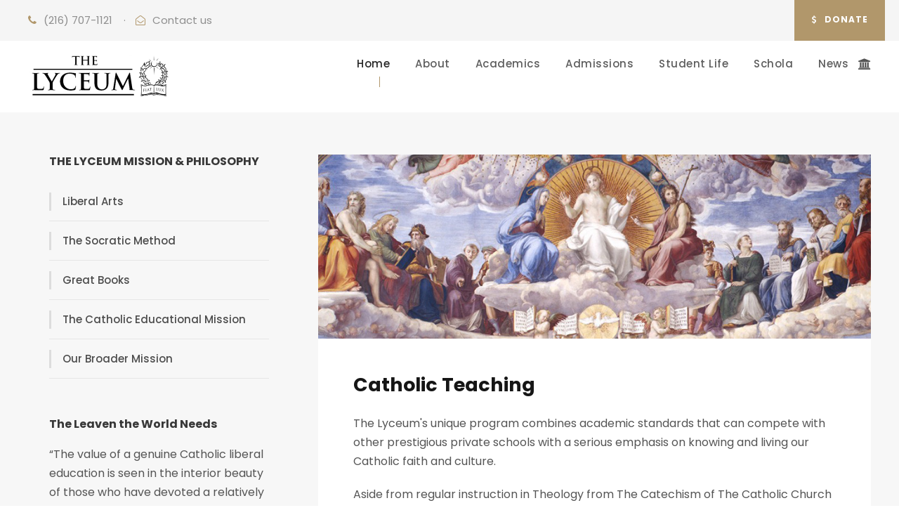

--- FILE ---
content_type: text/html
request_url: https://thelyceum.org/catholic-teaching.html
body_size: 7241
content:
<!DOCTYPE html>
<html lang=en-US class=no-js>

<head>
    <meta charset=UTF-8>
    <meta name=viewport content="width=device-width, initial-scale=1">

    <title>The Lyceum &#8211; Our Mission &amp; Philosophy | Catholic Teaching</title>


    <link rel=stylesheet href='plugins/goodlayers-core/plugins/combine/style.css' type=text/css media=all>
    <link rel=stylesheet href='plugins/goodlayers-core/include/css/page-builder.css' type=text/css media=all>
    <link rel=stylesheet href='plugins/revslider/public/assets/css/settings.css' type=text/css media=all>
    <link rel=stylesheet href='css/style-core.css' type=text/css media=all>
    <link rel=stylesheet href='css/attorna-style-custom.css' type=text/css media=all>
    <link rel=stylesheet href='plugins/revslider/public/assets/fonts/font-awesome/css/font-awesome.css' type=text/css media=all>

    <link rel=stylesheet href='https://fonts.googleapis.com/css?family=Poppins%3A100%2C100italic%2C200%2C200italic%2C300%2C300italic%2Cregular%2Citalic%2C500%2C500italic%2C600%2C600italic%2C700%2C700italic%2C800%2C800italic%2C900%2C900italic%7CMontserrat%3A100%2C100italic%2C200%2C200italic%2C300%2C300italic%2Cregular%2Citalic%2C500%2C500italic%2C600%2C600italic%2C700%2C700italic%2C800%2C800italic%2C900%2C900italic%7CMerriweather%3A300%2C300italic%2Cregular%2Citalic%2C700%2C700italic%2C900%2C900italic&amp;subset=latin%2Clatin-ext%2Cdevanagari%2Ccyrillic-ext%2Cvietnamese%2Ccyrillic&amp;' type=text/css media=all>


</head>
<body class="home page-template-default page page-id-2039 gdlr-core-body woocommerce-no-js attorna-body attorna-body-front attorna-full  attorna-with-sticky-navigation  attorna-blockquote-style-1 gdlr-core-link-to-lightbox" data-home-url=index.html>
    
    
    
 <!-- ** TOPNAV & HAMBURGER MENUS **-->

<!-- ** BEGIN HAMBURGER MOBILE MENU **-->

<div class=attorna-mobile-header-wrap>
    <div class="attorna-mobile-header attorna-header-background attorna-style-slide attorna-sticky-mobile-navigation " id=attorna-mobile-header>
        <div class="attorna-mobile-header-container attorna-container clearfix">
            <div class="attorna-logo  attorna-item-pdlr">
                <div class=attorna-logo-inner>
                    <!--<a class href=index.html><img src=images/logo.png alt width=400 height=71 title=logo></a>-->
                </div>  
            </div>
        
            <div class=attorna-mobile-menu-right>
                <div class=attorna-mobile-menu><a class="attorna-mm-menu-button attorna-mobile-menu-button attorna-mobile-button-hamburger-with-border" href=#attorna-mobile-menu><i class="fa fa-bars" ></i></a>
                    <div class="attorna-mm-menu-wrap attorna-navigation-font" id=attorna-mobile-menu data-slide=right>
                        <ul id=menu-main-navigation class=m-menu>
           
 <!-- ** MOBILE MENU: HOME ** -->
 
           <li class="menu-item menu-item-home current-menu-item menu-item-has-children"><a href=index.html aria-current=page>Home</a>
            </li>
            
<!-- ** MOBILE MENU: ABOUT US ** -->

            <li class="menu-item menu-item-has-children"><a href=about.html>About us</a>
                <ul class=sub-menu>
                    <li class="menu-item"><a href=welcome.html>A Welcome from the Headmaster</a></li>
                    <li class="menu-item"><a href=about.html>About the Lyceum</a></li>
                    <li class="menu-item menu-item-has-children" data-size=60><a href=mission.html class=sf-with-ul-pre>Our Mission & Philosophy</a>
                        <ul class=sub-menu>
                            <li class="menu-item"><a href=liberal-arts.html>The Seven Liberal Arts</a></li>
                            <li class="menu-item"><a href=socratic.html>The Socratic Method</a></li>
                            <li class="menu-item"><a href=great-books.html>Great Books</a></li>
                            <li class="menu-item"><a href=reading-list.html>The Lyceum Reading List</a></li>
                            <li class="menu-item"><a href=catholic-teaching.html>The Catholic Teaching &amp; Educational Mission</a></li>
                        </ul>
                    </li>
                    <li class="menu-item"><a href=faculty.html>Our Faculty</a> </li>
                    <li class="menu-item"><a href=graduates.html>Proven Results: Our Graduates</a></li>
                    <li class="menu-item"><a href=trustees.html>Board of Trustees</a></li>
                    <li class="menu-item" data-size=60><a href=directions.html>Map/Directions</a></li>
                    <li class="menu-item"><a href=faq.html>Frequently Asked Questions</a></li>
                </ul>
            </li>
            
<!-- ** MOBILE MENU: ACADEMICS ** -->            
            
            <li class="menu-item menu-item-has-children"><a href=curriculum.html>Academics</a>
                <ul class=sub-menu>
                    <li class="menu-item menu-item-has-children" data-size=60><a href=curriculum.html class=sf-with-ul-pre>Our Curriculum</a>
                        <ul class=sub-menu>
                            <li class="menu-item"><a href=curriculum-mathematics.html>Mathematics</a></li>
                            <li class="menu-item"><a href=curriculum-sciences.html>Sciences</a></li>
                            <li class="menu-item"><a href=curriculum-theology.html>Theology</a></li>
                            <li class="menu-item"><a href=curriculum-history.html>History</a></li>
                            <li class="menu-item"><a href=curriculum-literature.html>Literature</a></li>
                            <li class="menu-item"><a href=curriculum-classical-lang.html>Classical Languages</a></li>
                            <li class="menu-item"><a href=curriculum-fine-arts.html>Fine Arts</a></li>
                            <li class="menu-item"><a href=curriculum-physica-education.html>Fencing</a></li>
                        </ul>
                    </li>
                    <li class="menu-item"><a href=awards.html>Awards &amp; Test Scores</a></li>
                </ul>
            </li>
                
<!-- ** MOBILE MENU: ADMISSIONS ** -->

            <li class="menu-item menu-item-has-children"><a href=admissions.html>Admissions</a>
                <ul class=sub-menu>
                    <li class="menu-item"><a href=admissions.html>Tuition & General Info</a></li>
                    <li class="menu-item"><a href=docs/application.pdf>PDF: Download an App</a></li>
                    <li class="menu-item"><a href=https://online.factsmgt.com/Tmg/public/AgreementSignup.aspx?t=3LCTQ&siv=y>Make a payment</a></li>
                </ul>
            </li>
            
<!-- ** MOBILE MENU: STUDENT LIFE ** -->
                            
            <li class="menu-item menu-item-has-children"><a href=student-life.html>Student Life</a>
                <ul class=sub-menu>
                    <li class="menu-item"><a href=spiritual.html>Spiritual</a></li>
                    <li class="menu-item"><a href=extracurricular.html>Extracurricular</a></li>
                    <li class="menu-item"><a href=rome.html>Rome Pilgrimage</a></li>
                </ul>
            </li>
            
 <!-- ** MOBILE MENU: SCHOLA ** -->
 
           <li class="menu-item"><a href=schola.html>Schola Cantorum</a></li>
            </li>
            
 <!-- ** MOBILE MENU: NEWS ** -->
 
           <li class="menu-item"><a href=news.html>News &amp; Events</a></li>     
           
           <li class="menu-item menu-item-home current-menu-item "><a href=donate.html aria-current=page>Make a Donation</a>
            </li>           
                                        
            
                                </ul>
                            </li>
                        </ul>
                    </div>
                </div>
            </div>
        </div>
    </div>
</div>

<!-- ** END HAMBURGER MOBILE MENU **-->   
                


<!--   * * * BEGIN OUTER WRAPPER: TOP CONTACT/DONATE BAR * * * -->      

<div class="attorna-body-outer-wrapper ">
    <div class="attorna-body-wrapper clearfix  attorna-with-frame">
        <div class=attorna-top-bar>
            <div class=attorna-top-bar-background></div>
            <div class="attorna-top-bar-container attorna-container ">
                <div class="attorna-top-bar-container-inner clearfix">
                    <div class="attorna-top-bar-left attorna-item-pdlr"><i class="fa fa-phone" style="font-size: 15px ;color: #b1976b ;margin-right: 10px ;"></i>(216) 707-1121
                        <div style="margin-left: 12px; margin-right: 14px; display: inline;">&#183;</div><i class="fa fa-envelope-open-o" style="font-size: 14px ;color: #b1976b ;margin-right: 10px ;"></i><a href=contact.html>Contact us</a>
                        </div><a class=attorna-top-bar-right-button href=donate.html target=_self><i class="fa fa-dollar" ></i>Donate</a></div>
                  </div>  
                </div>
            </div>
        </div>
        
<!--   * * * END OUTER WRAPPER: TOP CONTACT/DONATE BAR * * * -->        

        
<!--   * * * BEGIN MAIN NAVBAR HEADER * * * -->        
        
        
        <header class="attorna-header-wrap attorna-header-style-plain  attorna-style-menu-right attorna-sticky-navigation attorna-style-fixed" data-navigation-offset=75px>
            <div class=attorna-header-background></div>
            <div class="attorna-header-container  attorna-container">
                <div class="attorna-header-container-inner clearfix">
                    <div class="attorna-logo  attorna-item-pdlr">
                        <div class=attorna-logo-inner>
                            <a class href=index.html><img src=images/logo.png alt width=200 height=60 title=logo></a>
                        </div>
                    </div>
                    <div class="attorna-navigation attorna-item-pdlr clearfix ">
                        <div class=attorna-main-menu id=attorna-main-menu>
                            <ul id=menu-main-navigation-1 class=sf-menu>
<!-- ** MAIN MENU: HOME ** -->                           
                                <li class="menu-item menu-item-home current-menu-item menu-item-has-children attorna-normal-menu"><a href=index.html class=sf-with-ul-pre>Home</a>
                                </li>
<!-- ** MAIN MENU: ABOUT US ** -->
                                <li class="menu-item menu-item-has-children attorna-normal-menu"><a href=about.html class=sf-with-ul-pre>About</a>
                                    <ul class=sub-menu>
	                                    <li class="menu-item"><a href=welcome.html>A Welcome from the Headmaster</a></li>
	                                    <li class="menu-item"><a href=about.html>About the Lyceum</a></li>
	                                    <li class="menu-item menu-item-has-children" data-size=60><a href=mission.html class=sf-with-ul-pre>Our Mission & Philosophy</a>
                                            <ul class=sub-menu>
                                                <li class="menu-item"><a href=liberal-arts.html>The Seven Liberal Arts</a></li>
                                                <li class="menu-item"><a href=socratic.html>The Socratic Method</a></li>
                                                <li class="menu-item"><a href=great-books.html>Great Books</a></li>
                                                <li class="menu-item"><a href=reading-list.html>The Lyceum Reading List</a></li>
                                                <li class="menu-item"><a href=catholic-teaching.html>The Catholic Teaching &amp; Educational Mission</a></li>
                                            </ul>
                                        </li>
	                                    <li class="menu-item"><a href=faculty.html>Our Faculty</a> </li>
	                                    <li class="menu-item"><a href=graduates.html>Proven Results: Our Graduates</a></li>
	                                    <li class="menu-item"><a href=trustees.html>Board of Trustees</a></li>
                                        <li class="menu-item" data-size=60><a href=directions.html>Map/Directions</a></li>
	                                    <li class="menu-item"><a href=faq.html>Frequently Asked Questions</a></li>
                                    </ul>
                                </li>
<!-- ** MAIN MENU: ACADEMICS ** -->                                
                                <li class="menu-item menu-item-has-children attorna-normal-menu"><a href=curriculum.html class=sf-with-ul-pre>Academics</a>
                                    <ul class=sub-menu>
                                        <li class="menu-item menu-item-has-children" data-size=60><a href=curriculum.html class=sf-with-ul-pre>The Lyceum Curriculum</a>
                                            <ul class=sub-menu>
                                                <li class="menu-item"><a href=curriculum-mathematics.html>Mathematics</a></li>
                                                <li class="menu-item"><a href=curriculum-sciences.html>Sciences</a></li>
                                                <li class="menu-item"><a href=curriculum-theology.html>Theology</a></li>
                                                <li class="menu-item"><a href=curriculum-history.html>History</a></li>
                                                <li class="menu-item"><a href=curriculum-literature.html>Literature</a></li>
                                                <li class="menu-item"><a href=curriculum-classical-lang.html>Classical Languages</a></li>
                                                <li class="menu-item"><a href=curriculum-fine-arts.html>Fine Arts</a></li>
                                                <li class="menu-item"><a href=curriculum-physical-education.html>Fencing</a></li>
                                            </ul>
                                        </li>
                                        <li class="menu-item" data-size=60><a href=awards.html>Proven Results: Academic Awards &amp; Test Scores</a></li>      
                                    </ul>
                                </li>
<!-- ** MAIN MENU: ADMISSIONS ** -->
                                <li class="menu-item menu-item-has-children attorna-normal-menu"><a href=admissions.html class=sf-with-ul-pre>Admissions</a>
                                    <ul class=sub-menu>
                                        <li class="menu-item" data-size=60><a href=admissions.html>Tuition & General Information</a></li>
                                        <li class="menu-item" data-size=60><a href=docs/application.pdf>Download our Admissions Application (PDF)</a></li>
                                        <li class="menu-item" data-size=60><a href=https://online.factsmgt.com/Tmg/public/AgreementSignup.aspx?t=3LCTQ&siv=y>Make an online payment/Set up a payment plan</a></li>
                                    </ul>
                                </li>
<!-- ** MAIN MENU: STUDENT LIFE ** -->
                                <li class="menu-item menu-item-has-children attorna-normal-menu"><a href=student-life.html class=sf-with-ul-pre>Student Life</a>
                                    <ul class=sub-menu>
                                        <li class="menu-item" data-size=60><a href=spiritual.html>Spiritual Life</a></li>
                                        <li class="menu-item" data-size=60><a href=extracurricular.html>Extracurricular</a></li>
                                        <li class="menu-item" data-size=60><a href=rome.html>Rome Pilgrimage</a> 
                                    </ul>
                                </li>
<!-- ** MAIN MENU: SCHOLA ** --> 
                                <li class="menu-item menu-item-has-children attorna-normal-menu"><a href=schola.html class=sf-with-ul-pre>Schola</a>
                                </li>
<!-- ** MAIN MENU: NEWS ** -->
                                <li class="menu-item menu-item-has-children attorna-normal-menu"><a href=news.html class=sf-with-ul-pre>News</a></li>

                            </ul>
                            
                            <div class=attorna-navigation-slide-bar id=attorna-navigation-slide-bar></div>
                        </div>
                        <div class="attorna-main-menu-right-wrap clearfix ">
                            <i class="fa fa-university"></i>
                           
                        </div>
                    </div>
                </div>
            </div>
        </header>
        
<!--   * * * END ALL NAVBARS * * * -->



<!-- ** TOPNAV & HAMBURGER MENUS **-->
                

<!-- *** BEGIN HEADER BANNER  
        
        <div class="attorna-page-title-wrap-la  attorna-style-custom attorna-center-align">
            <div class=attorna-header-transparent-substitute></div>
            <div class=attorna-page-title-overlay></div>
            <div class="attorna-page-title-container attorna-container">
                <div class="attorna-page-title-content attorna-item-pdlr">
                    <h1 class="attorna-page-title">Our Mission &amp; Philosophy</h1>
                    <div class=attorna-page-caption>Liberal Arts - Socratic Method - Great Books</div>
                </div>
            </div>
        </div>
        
 END HEADER BANNER *** -->         
        
<!-- *** BEGIN MAIN TEXT BODY *** -->    
        
        <div class=attorna-page-wrapper id=attorna-page-wrapper>
            <div class=gdlr-core-page-builder-body>
                <div class="gdlr-core-pbf-sidebar-wrapper ">
                    <div class="gdlr-core-pbf-sidebar-container gdlr-core-line-height-0 clearfix gdlr-core-js gdlr-core-container">
                        <div class="gdlr-core-pbf-sidebar-content  gdlr-core-column-40 gdlr-core-pbf-sidebar-padding gdlr-core-line-height gdlr-core-column-extend-right">
                            <div class=gdlr-core-pbf-background-wrap style="background-color: #f7f7f7 ;"></div>
                            <div class=gdlr-core-pbf-sidebar-content-inner>
                                <div class=gdlr-core-pbf-element>
                                    <div class="gdlr-core-blog-item gdlr-core-item-pdb clearfix  gdlr-core-style-blog-full-with-frame" style="padding-bottom: 0px ;">
                                        <div class="gdlr-core-blog-item-holder gdlr-core-js-2 clearfix" data-layout=fitrows>

                                            <div class="gdlr-core-item-list gdlr-core-blog-full gdlr-core-style-3  gdlr-core-item-mglr gdlr-core-style-left gdlr-core-with-thumbnail">                                            
                                                
                                                
                                                <div class="gdlr-core-blog-thumbnail gdlr-core-media-image  gdlr-core-opacity-on-hover gdlr-core-zoom-on-hover">
                                                <img src=images/catholic-teaching-900x300.jpg alt width=900 height=300 title="Raphael's Disputation over the Most Holy Sacrament">
                                                </div>
                                                <div class="gdlr-core-blog-full-frame gdlr-core-skin-e-background" style="padding-top: 50px;padding-bottom: 50px;">
                                                    <div class="gdlr-core-blog-full-head clearfix">
                                                        <h3 class="gdlr-core-blog-title gdlr-core-skin-title" style="font-size: 27px ;font-weight: 700 ;letter-spacing: 0px ;">Catholic Teaching</h3></div>
                                                    <div class=gdlr-core-blog-content>
                                                    <p>The Lyceum's unique program combines academic standards that can compete with other prestigious private schools with a serious emphasis on knowing and living our Catholic faith and culture.</p>
                                                        
                                                    <p>Aside from regular instruction in Theology from The Catechism of The Catholic Church (as well as from Fathers and Doctors of the Church and excellent Catholic Authors), Lyceum students receive an education that proceeds from an integration of faith and reason. There is no academic subject that is able to be taught divorced from the teachings of the faith or split off from the mind of the church. The school holds fast to the principle that all the sciences, philosophical disciplines, and arts are ultimately handmaidens to Theology. Ultimately to form students who are able to live, defend, and grow in the faith, demands that they study all subjects grounded in the habit of scientific and philosophical thinking that is most properly the mind of the Catholic.</p>
                                                        
                                                    <p><em>Read more:</em><br><strong><a href="policies.pdf">The Lyceum's Catholic Educational Mission and Community Policies </a></strong>(PDF) </p>    
                                                    
                                                    
                                                    </div>
                                                    
                                                   

                                                </div>
                                            </div>
  
                                        </div>

                                    </div>
                                </div>
                            </div>
                        </div>
                        <div class="gdlr-core-pbf-sidebar-left gdlr-core-column-extend-left  attorna-sidebar-area gdlr-core-column-20 gdlr-core-pbf-sidebar-padding  gdlr-core-line-height" style="padding: 60px 30px 0px 30px;">
                            <div class=gdlr-core-pbf-background-wrap style="background-color: #f7f7f7 ;"></div>
                            <div class="gdlr-core-sidebar-item gdlr-core-item-pdlr">
                               
                                
<!--*** BEGIN SIDEBAR MENU ***-->

                                <div id=gdlr-core-custom-menu-widget-5 class="widget widget_gdlr-core-custom-menu-widget attorna-widget">
                                    <h3 class="attorna-widget-title">THE LYCEUM MISSION &amp; PHILOSOPHY</h3><span class=clear></span>
                                    <div class=menu-practice-areas-container>
                                        <ul id=menu-practice-areas class="gdlr-core-custom-menu-widget gdlr-core-menu-style-list">
                                            <li class="menu-item"><a href=liberal-arts.html>Liberal Arts</a></li>                                            
                                            <li class="menu-item"><a href=socratic.html>The Socratic Method</a></li>
                                             <li class="menu-item"><a href=great-books.html>Great Books</a></li>                                           
                                            <li class="menu-item"><a href=catholic-teaching.html>The Catholic Educational Mission</a></li>                             
                                            <li class="menu-item"><a href=mission.html>Our Broader Mission</a></li>
                                        </ul>
                                    </div>
                                </div>
                                
                                
                                 <div id=text-4 class="widget widget_text attorna-widget">
                                    <h3 class="attorna-widget-title">The Leaven the World Needs</h3><span class=clear></span>
                                    <div class=textwidget><p>“The value of a genuine Catholic liberal education is seen in the interior beauty of those who have devoted a relatively small part of their lives to the formation of their souls in beauty, goodness, and truth. No matter how few there are who undertake such a pursuit, they are the leaven that the world needs.”</p> 
                                     <p>--Mark Langley, Founder & Academic Dean of the Lyceum</p></div>
                                </div>                               

<!--*** END SIDEBAR MENU ***-->
                                
                                
                            </div>
                        </div>
                    </div>
                </div>
            </div>
        </div>

    
<!-- ** BEGIN FOOTER SSI **-->

<!--  *** BEGIN FOOTER ***  -->   

     

        <footer>

            <div class="attorna-footer-wrapper ">

                <div class="attorna-footer-container attorna-container clearfix">

                    <div class="attorna-footer-column attorna-item-pdlr attorna-column-15">

                        <div id=text-1 class="widget widget_text attorna-widget">

                            <div class=textwidget>

                                <p><img class="alignnone size-full wp-image-6129" src=images/logo-footer.png alt width=300>

                                    <br> <span class=gdlr-core-space-shortcode style="margin-top: -27px ;"></span>

                                    <br> Classical Catholic education serving greater Cleveland.</p>

                                <div class="gdlr-core-social-network-item gdlr-core-item-pdb  gdlr-core-none-align" style="padding-bottom: 0px ;"> <a href=welcome.html target=_blank class=gdlr-core-social-network-icon title=facebook style="font-size: 16px ;color: #b1976b ;"><em>Fiat Lux!</em></a></div>

                            </div>

                        </div>

                    </div>

                    <div class="attorna-footer-column attorna-item-pdlr attorna-column-15">

                        <div id=text-7 class="widget widget_text attorna-widget">

                            <h3 class="attorna-widget-title">Contact Info</h3><span class=clear></span>

                            <div class=textwidget>

                                <p>Tabor House, Sacred Heart of Jesus

                            	    <br> P.O. Box 21466

                                    <br> 1545 South Green Road

                                    <br> South Euclid, OH 44121</p>

                                <p><span style="color: #fff;">(216) 707-1121</span>

                                    <br> <span style="color: #a69a87;">map/directions</span></p>

                            </div>

                        </div>

                    </div>

                    <div class="attorna-footer-column attorna-item-pdlr attorna-column-30">

                        <div id=gdlr-core-custom-menu-widget-4 class="widget widget_gdlr-core-custom-menu-widget attorna-widget">

                            <h3 class="attorna-widget-title">Quick Links</h3><span class=clear></span>

                            <div class=menu-practice-areas-container>

                                <ul id=menu-practice-areas class="gdlr-core-custom-menu-widget gdlr-core-menu-style-half">

                                    <li class="menu-item"><a href=welcome.html>About us</a></li>

                                    <li class="menu-item"><a href=curriculum.html>Academics</a></li>

                                    <li class="menu-item"><a href=mission.html>Mission & Philosophy</a></li>

                                    <li class="menu-item"><a href=student-life.html>Student Life</a></li>

                                    <li class="menu-item"><a href=schola.html>Schola Cantorum</a></li>

                                    <li class="menu-item"><a href=contact.html>Contact Us</a></li>

                                    <li class="menu-item"><a href=donate.html>Donate</a></li>

                                    <li class="menu-item"><a href=news.html>News &#038; Events</a></li>



                                </ul>

                            </div>

                        </div>

                    </div>

                </div>

            </div>

            <div class=attorna-copyright-wrapper>

                <div class="attorna-copyright-container attorna-container clearfix">

                    <div class="attorna-copyright-left attorna-item-pdlr">All site content copyright 2019-2023 The Lyceum School<br>

<em>The Lyceum does not discriminate on the basis of race, color, national or ethnic origin in the administration of its educational policies, admission policies, financial aid programs, and athletic or any other school-administered programs.</em>

</div>

                    <div class="attorna-copyright-right attorna-item-pdlr"><a href=http://www.eglantyne-design.com style=margin-left:21px;>website by Eglantyne Design</a></div>

                </div>

            </div>

        </footer>

        

<!--  *** END FOOTER ***  -->

<!-- ** END FOOTER SSI **-->  
    
    
    </div>
</div>

<script src='js/jquery/jquery.js'></script>
<script src='js/jquery/jquery-migrate.min.js'></script>
<script src='plugins/goodlayers-core/plugins/combine/script.js'></script>
<script>
    var gdlr_core_pbf = {
        "admin": "",
        "video": {
            "width": "640",
            "height": "360"
        },
        "ajax_url": "https:\/\/demo.goodlayers.com\/attorna\/wp-admin\/admin-ajax.php"
    };
</script>
<script src='plugins/goodlayers-core/include/js/page-builder.js'></script>


<script src='js/jquery/ui/effect.min.js'></script>
<script src='js/jquery.mmenu.js'></script>
<script src='js/jquery.superfish.js'></script>
<script src='js/script-core.js'></script>
<script type='text/javascript' src='js/isotope.js'></script>

</body>
</html>

--- FILE ---
content_type: text/css
request_url: https://thelyceum.org/css/style-core.css
body_size: 18180
content:
/**
 * Table of Contents
 *
 * 1.0 - Reset
 * 2.0 - Header
 * 3.0 - Footer
 * 4.0 - Blog
 * 5.0 - Widget
 * 6.0 - Responsive
 * 7.0 - Attorna
 * 	   	- mmenu
 *		- superfish
 */

/**
 * 1.0 - Reset
 */

html,
body,
div,
span,
applet,
object,
iframe,
h1,
h2,
h3,
h4,
h5,
h6,
p,
blockquote,
pre,
a,
abbr,
acronym,
address,
big,
cite,
code,
del,
dfn,
em,
font,
img,
ins,
kbd,
q,
s,
samp,
small,
strike,
strong,
sub,
sup,
tt,
var,
b,
i,
center,
dl,
dt,
dd,
ol,
ul,
li,
fieldset,
form,
label,
legend,
table,
caption,
tbody,
tfoot,
thead,
tr,
th,
td,
article,
aside,
audio,
canvas,
details,
figcaption,
figure,
footer,
header,
hgroup,
mark,
menu,
meter,
nav,
output,
progress,
section,
summary,
time,
video {
	border: 0;
	outline: 0;
	vertical-align: baseline;
	background: transparent;
	margin: 0;
	padding: 0;
}

article,
aside,
dialog,
figure,
footer,
header,
hgroup,
nav,
section,
blockquote {
	display: block;
}

nav ul {
	list-style: none;
}

ol {
	list-style: decimal;
}

ul {
	list-style: disc;
}

ul ul {
	list-style: circle;
}

blockquote,
q {
	quotes: none;
}

blockquote:before,
blockquote:after,
q:before,
q:after {
	content: none;
}

ins {
	text-decoration: underline;
}

del {
	text-decoration: line-through;
}

mark {
	background: none;
}

abbr[title],
dfn[title],
acronym[title] {
	border-bottom: 1px dotted;
	cursor: help;
}

table {
	border-collapse: collapse;
	border-spacing: 0;
}

hr {
	display: block;
	height: 1px;
	border: 0;
	border-top: 1px solid #ccc;
	margin: 1em 0;
	padding: 0;
}

input[type=submit],
input[type=button],
button {
	margin: 0;
	padding: 0;
}

input,
select,
a img {
	vertical-align: middle;
}

b,
strong {
	font-weight: bold;
}

i,
em {
	font-style: italic;
}

html {
	box-sizing: border-box;
	-moz-box-sizing: border-box;
	-webkit-box-sizing: border-box;
}

*,
*:before,
*:after {
	box-sizing: inherit;
	-moz-box-sizing: inherit;
	-webkit-box-sizing: inherit;
}

/* generic class */

body {
	-webkit-font-smoothing: antialiased;
	-moz-osx-font-smoothing: grayscale;
	word-wrap: break-word;
	word-break: break-word;
}

p {
	margin-bottom: 20px;
}

ul,
ol {
	margin-left: 35px;
	margin-bottom: 20px;
}

dl {
	margin-bottom: 20px;
}

dl dt {
	font-weight: 700;
	margin-top: 10px;
}

dl dt:first-child {
	margin-top: 0px;
}

dl dd {
	margin-left: 20px;
}

h1,
h2,
h3,
h4,
h5,
h6 {
	line-height: 1.2;
	margin-bottom: 20px;
}

figure {
	max-width: 100%;
}

pre {
	overflow: auto;
	padding: 10px 10px;
	background: #f3f3f3;
	margin-bottom: 20px;
}

.clear {
	display: block;
	clear: both;
	visibility: hidden;
	line-height: 0;
	height: 0;
	zoom: 1;
}

.clearfix {
	zoom: 1;
}

.clearfix:after {
	content: " ";
	display: block;
	clear: both;
	visibility: hidden;
	line-height: 0;
	height: 0;
}

/* wordpress core */

.alignnone {
	margin: 5px 20px 20px 0;
}

.aligncenter,
div.aligncenter {
	display: block;
	margin: 5px auto 5px auto;
}

.alignright {
	float: right;
	margin: 5px 0 20px 20px;
}

.alignleft {
	float: left;
	margin: 5px 20px 20px 0;
}

a img.alignright {
	float: right;
	margin: 5px 0 20px 20px;
}

a img.alignnone {
	margin: 5px 20px 20px 0;
}

a img.alignleft {
	float: left;
	margin: 5px 20px 20px 0;
}

a img.aligncenter {
	display: block;
	margin-left: auto;
	margin-right: auto
}

.wp-caption {
	text-align: center;
	max-width: 100%;
}

.wp-caption.alignnone {
	margin: 5px 20px 20px 0;
}

.wp-caption.alignleft {
	margin: 5px 20px 20px 0;
}

.wp-caption.alignright {
	margin: 5px 0 20px 20px;
}

.wp-caption img {
	border: 0 none;
	height: auto;
	margin: 0;
	max-width: 98.5%;
	padding: 0;
	width: auto;
}

.wp-caption p.wp-caption-text {
	font-size: 11px;
	line-height: 17px;
	margin: 0;
	padding: 0 4px 5px;
}

figcaption.wp-caption-text {
	margin-top: 20px;
}

.bypostauthor {
	max-width: 100%;
}

.gallery-caption {
	max-width: 100%;
}

.sticky {
	max-width: 100%;
}

.single-format-gallery figcaption.wp-caption-text {
	margin-bottom: 20px;
}

.single-format-gallery figure.gallery-item {
	margin-bottom: 20px;
}

.navigation {
	text-align: right;
	margin-bottom: 30px;
}

.navigation .screen-reader-text {
	display: none;
}

.post-password-form input[type="password"] {
	padding: 20px 35px 21px;
	margin-left: 5px;
	margin-right: 6px;
}

body .page-links>a,
body .nav-links>a,
body .nav-links>span.dots {
	background-color: #f0f0f0;
	color: #919191;
}

body .page-links>span,
body .page-links>a:hover,
body .nav-links>span.current,
body .nav-links>a:hover {
	background-color: #3db166;
	color: #fff;
}

.page-links {
	clear: left;
	padding-top: 30px;
}

.page-links>span,
.page-links>a {
	text-decoration: none;
	display: inline-block;
	font-size: 14px;
	padding: 9px 14px;
	margin-right: 7px;
	font-weight: bold;
	border-radius: 3px;
	-moz-border-radius: 3px;
	-webkit-border-radius: 3px;
}

.nav-links {
	clear: left;
}

.nav-links>span,
.nav-links>a {
	text-decoration: none;
	display: inline-block;
	font-size: 14px;
	padding: 9px 14px;
	margin-right: 3px;
	font-weight: bold;
	border-radius: 3px;
	-moz-border-radius: 3px;
	-webkit-border-radius: 3px;
}

body .nav-links a {
	text-transform: uppercase;
	font-weight: 600;
	letter-spacing: 1.5px;
	font-size: 13px;
}

nav.navigation.comment-navigation {
	display: inline-block;
	width: 100%;
}

.nav-links .nav-previous {
	float: left;
}

.nav-links .nav-next {
	float: right;
}

.wp-block-gallery {
	margin-left: 0px;
}

.gallery {
	text-align: center;
	margin-bottom: 30px;
}

.gallery:after {
	content: " ";
	display: block;
	clear: both;
	visibility: hidden;
	line-height: 0;
	height: 0;
}

.gallery-columns-2 .gallery-item {
	float: left;
	width: 50%;
}

.gallery-columns-3 .gallery-item {
	float: left;
	width: 33.33%;
}

.gallery-columns-4 .gallery-item {
	float: left;
	width: 25%;
}

.gallery-columns-5 .gallery-item {
	float: left;
	width: 20%;
}

.gallery-columns-6 .gallery-item {
	float: left;
	width: 16.66%;
}

.gallery-columns-7 .gallery-item {
	float: left;
	width: 14.28%;
}

.gallery-columns-8 .gallery-item {
	float: left;
	width: 12.5%;
}

.gallery-columns-9 .gallery-item {
	float: left;
	width: 11.11%;
}

.gallery-columns-10 .gallery-item {
	float: left;
	width: 10%;
}

.gallery-columns-2 .gallery-item:nth-child(2n + 1) {
	clear: left;
}

.gallery-columns-3 .gallery-item:nth-child(3n + 1) {
	clear: left;
}

.gallery-columns-4 .gallery-item:nth-child(4n + 1) {
	clear: left;
}

.gallery-columns-5 .gallery-item:nth-child(5n + 1) {
	clear: left;
}

.gallery-columns-6 .gallery-item:nth-child(6n + 1) {
	clear: left;
}

.gallery-columns-7 .gallery-item:nth-child(7n + 1) {
	clear: left;
}

.gallery-columns-8 .gallery-item:nth-child(8n + 1) {
	clear: left;
}

.gallery-columns-9 .gallery-item:nth-child(9n + 1) {
	clear: left;
}

.gallery-columns-10 .gallery-item:nth-child(10n + 1) {
	clear: left;
}

cite {
	padding-bottom: 20px;
	display: block;
}

.wp-block-spacer {
	clear: both;
}

.attorna-body a.wp-block-button__link,
.attorna-body a.wp-block-button__link:hover {
	color: #fff;
}

.wp-block-media-text {
	margin-bottom: 30px;
}

.wp-block-media-text .wp-block-media-text__content {
	padding-top: 20px;
}

/* layout */

.attorna-body-outer-wrapper {
	position: relative;
	overflow: hidden;
}

.attorna-body-wrapper.attorna-with-frame {
	position: relative;
}

.attorna-page-wrapper {
	clear: both;
}

body.attorna-boxed .attorna-body-wrapper {
	margin-left: auto;
	margin-right: auto;
	position: relative;
}

body.attorna-boxed .attorna-body-wrapper.attorna-left {
	margin-left: 0px;
}

body.attorna-boxed .attorna-body-wrapper.attorna-right {
	margin-right: 0px;
}

body.attorna-boxed.attorna-boxed-border .attorna-body-wrapper {
	box-shadow: 0px -5px 9px rgba(0, 0, 0, 0.25);
	-webkit-box-shadow: 0px -5px 9px rgba(0, 0, 0, 0.25);
}

body.attorna-boxed.attorna-background-pattern {
	background-position: center;
	background-repeat: repeat;
}

.attorna-body-background {
	position: fixed;
	top: 0px;
	right: 0px;
	bottom: 0px;
	left: 0px;
	background-position: center;
	background-size: cover;
}

.attorna-container {
	margin-left: auto;
	margin-right: auto;
}

.attorna-column-10 {
	float: left;
	width: 16.6666%;
}

.attorna-column-12 {
	float: left;
	width: 20%;
}

.attorna-column-15 {
	float: left;
	width: 25%;
}

.attorna-column-20 {
	float: left;
	width: 33.3333%;
}

.attorna-column-24 {
	float: left;
	width: 40%;
}

.attorna-column-30 {
	float: left;
	width: 50%;
}

.attorna-column-36 {
	float: left;
	width: 60%;
}

.attorna-column-40 {
	float: left;
	width: 66.6666%;
}

.attorna-column-45 {
	float: left;
	width: 75%;
}

.attorna-column-48 {
	float: left;
	width: 80%;
}

.attorna-column-50 {
	float: left;
	width: 83.3333%;
}

.attorna-column-60 {
	float: left;
	width: 100%;
}

.attorna-sidebar-right {
	float: right;
}

.attorna-sidebar-center {
	float: none;
	display: inline-block;
}

.attorna-content-area {
	padding-top: 60px;
	padding-bottom: 40px;
}

.attorna-sidebar-area {
	padding-top: 60px;
}

.attorna-line-height-0 {
	line-height: 0;
}

a,
button {
	text-decoration: none;
	transition: background 300ms, color 300ms, border-color 300ms;
	-moz-transition: background 300ms, color 300ms, border-color 300ms;
	-o-transition: background 300ms, color 300ms, border-color 300ms;
	-webkit-transition: background 300ms, color 300ms, border-color 300ms;
}

img {
	max-width: 100%;
	height: auto;
}

blockquote {
	quotes: none;
	padding: 30px 30px 15px;
	font-size: 17px;
	margin-bottom: 35px;
	font-style: italic;
	margin-top: 35px;
	border-left-width: 2px;
	border-left-style: solid;
}

.attorna-blockquote-style-2 blockquote {
	font-size: 20px;
	font-weight: 800;
	padding-top: 10px;
	padding-left: 35px;
	padding-right: 0px;
	font-style: normal;
	padding-bottom: 10px;
	border-left-width: 4px;
}

.attorna-blockquote-style-2 blockquote p {
	margin-bottom: 0px;
}

q {
	margin-right: 15px;
	display: inline-block;
	padding: 10px 20px;
	vertical-align: middle;
	border-left-width: 2px;
	border-left-style: solid;
}

.attorna-media-image {
	line-height: 0;
	position: relative;
}

.attorna-left-align {
	text-align: left;
}

.attorna-center-align {
	text-align: center;
}

.attorna-right-align {
	text-align: right;
}

.attorna-body-wrapper {
	/* overflow: hidden; */
	z-index: 1;
	position: relative;
}

/* input */

input,
textarea {
	border-width: 1px 1px 2px 1px;
	border-style: solid;
}

input:focus,
textarea:focus {
	outline: none;
}

/* button */

.attorna-button,
input[type="button"],
input[type="submit"],
input[type="reset"] {
	font-size: 13px;
	font-weight: bold;
	text-transform: uppercase;
	letter-spacing: 0.8px;
	padding: 21px 35px 23px;
	display: inline-block;
	-webkit-appearance: none;
}

input[type="button"],
input[type="submit"],
input[type="reset"] {
	border-width: 0px;
	border-style: solid;
	cursor: pointer;
	transition: background 300ms, color 300ms, border-color 300ms;
	-moz-transition: background 300ms, color 300ms, border-color 300ms;
	-o-transition: background 300ms, color 300ms, border-color 300ms;
	-webkit-transition: background 300ms, color 300ms, border-color 300ms;
}

input[type="button"]:focus,
input[type="submit"]:focus,
input[type="reset"]:focus {
	outline: none;
}

/**
 * 2.0 - Header
 */

/* preload */

.attorna-page-preload {
	position: fixed;
	z-index: 999999;
	top: 0px;
	right: 0px;
	bottom: 0px;
	left: 0px;
	background-color: #fff;
	background-image: url('../images/preload.gif');
	background-position: center;
	background-repeat: no-repeat;
}

.attorna-page-preload.attorna-out {
	background-image: none;
}

/* top bar */

.attorna-top-bar {
	position: relative;
	border-bottom-style: solid;
	position: relative;
	z-index: 102;
}

.attorna-top-bar-background {
	position: absolute;
	right: 0px;
	left: 0px;
	top: 0px;
	bottom: 0px;
}

.attorna-top-bar-container {
	margin-left: auto;
	margin-right: auto;
}

.attorna-top-bar-container-inner {
	position: relative;
	line-height: 20px;
}

.attorna-top-bar-left {
	float: left;
}

.attorna-top-bar-right {
	float: right;
}

.attorna-top-bar-right-text {
	display: inline;
}

.attorna-top-bar-right-social {
	display: inline;
	margin-left: 10px;
}

.attorna-top-bar-right-social a {
	margin-left: 18px;
}

.attorna-top-bar-right-button {
	float: right;
	padding-left: 25px;
	padding-right: 24px;
	margin-left: 8px;
	font-size: 12px;
	font-weight: 700;
	text-transform: uppercase;
	letter-spacing: 1px;
}

.attorna-top-bar-right-button i {
	margin-right: 10px;
}

.attorna-body .attorna-top-bar a.attorna-top-bar-right-button,
.attorna-body .attorna-top-bar a.attorna-top-bar-right-button:hover {
	color: #fff;
}

/* top bar menu */

.attorna-top-bar .attorna-top-bar-menu {
	display: inline-block;
	margin-right: 23px;
	margin-bottom: 0px;
}

.attorna-top-bar .attorna-top-bar-menu>li {
	float: none;
	display: inline-block;
}

.attorna-top-bar .attorna-top-bar-menu>li>a {
	display: inline;
	margin-right: 16px;
}

.sf-menu.attorna-top-bar-menu>.attorna-normal-menu ul {
	margin-left: 0px;
	font-size: 13px;
}

.sf-menu.attorna-top-bar-menu>.attorna-normal-menu:first-child ul {
	margin-left: -17px;
}

.sf-menu.attorna-top-bar-menu>.attorna-normal-menu ul li {
	padding: 0px 18px 10px;
}

.sf-menu.attorna-top-bar-menu>.attorna-normal-menu ul li:first-child {
	padding-top: 10px;
}

.sf-menu.attorna-top-bar-menu>.attorna-normal-menu ul li>a {
	background: transparent;
}

.sf-menu.attorna-top-bar-menu>.attorna-normal-menu ul li>a:after {
	margin-left: 10px;
}

.sf-menu.attorna-top-bar-menu>.attorna-mega-menu .sf-mega-full {
	left: 0px;
	right: 0px;
	padding-top: 18px;
	padding-bottom: 8px;
}

.sf-menu.attorna-top-bar-menu>.attorna-mega-menu .sf-mega-section-inner ul {
	font-size: 13px;
}

.sf-menu.attorna-top-bar-menu>.attorna-mega-menu .sf-mega-section-inner ul li {
	padding: 0px 18px 10px;
}

/* mobile menu */

.attorna-mm-menu-wrap {
	display: none;
}

.admin-bar .mm-menu {
	margin-top: 32px;
}

.attorna-mobile-button-hamburger-with-border {
	font-size: 16px;
	padding: 6px;
	line-height: 0;
	width: 32px;
	height: 32px;
	text-align: center;
	display: inline-block;
	border-width: 2px;
	border-style: solid;
	border-radius: 3px;
	-moz-border-radius: 3px;
	-webkit-border-radius: 3px;
	box-sizing: border-box;
	-moz-box-sizing: border-box;
	-webkit-box-sizing: border-box;
}

.attorna-right-menu-button {
	display: inline-block;
	margin-left: 27px;
}

.attorna-mobile-menu {
	float: left;
	margin-top: -8px;
	margin-left: 30px;
}

.attorna-mobile-menu-right {
	position: absolute;
	right: 30px;
	top: 50%;
	margin-top: -9px;
}

.attorna-mobile-menu-left {
	position: absolute;
	left: 30px;
	top: 50%;
	margin-top: -9px;
}

.attorna-mobile-menu-left .attorna-mobile-menu {
	margin-left: 0px;
}

.attorna-mobile-header .attorna-mobile-logo-center .attorna-logo-inner {
	margin-left: auto;
	margin-right: auto;
}

/* hamburger */

.attorna-mobile-button-hamburger {
	box-sizing: border-box;
	display: block;
	width: 32px;
	height: 32px;
	position: relative;
}

.attorna-mobile-button-hamburger:before,
.attorna-mobile-button-hamburger:after,
.attorna-mobile-button-hamburger span {
	content: '';
	display: block;
	width: 28px;
	height: 3px;
	position: absolute;
	left: 2px;
}

.attorna-mobile-button-hamburger:before {
	top: 6px;
}

.attorna-mobile-button-hamburger span {
	top: 15px;
}

.attorna-mobile-button-hamburger:after {
	top: 24px;
}

.attorna-mobile-button-hamburger:before {
	transition-duration: 0.4s;
	transition-timing-function: cubic-bezier(0.68, -0.55, 0.265, 1.55);
}

.attorna-mobile-button-hamburger span {
	transition: opacity 0.15s 0.4s ease;
}

.attorna-mobile-button-hamburger:after {
	transition: -webkit-transform 0.4s cubic-bezier(0.68, -0.55, 0.265, 1.55);
	transition: transform 0.4s cubic-bezier(0.68, -0.55, 0.265, 1.55);
}

.attorna-mobile-button-hamburger.attorna-active:before {
	-webkit-transform: translate3d(0, 7px, 0) rotate(135deg);
	transform: translate3d(0, 7px, 0) rotate(135deg);
	transition-delay: 0.1s;
}

.attorna-mobile-button-hamburger.attorna-active span {
	transition-delay: 0s;
	opacity: 0;
}

.attorna-mobile-button-hamburger.attorna-active:after {
	transition-delay: 0.1s;
	-webkit-transform: translate3d(0, -7px, 0) rotate(-135deg);
	transform: translate3d(0, -7px, 0) rotate(-135deg);
}

/* navigation menu */

.attorna-navigation .sf-menu {
	display: inline-block;
	line-height: 1.7;
	text-align: left;
	margin-bottom: 0px;
}

.attorna-navigation .sf-menu>li:first-child {
	padding-left: 0px;
}

.attorna-navigation .sf-menu>li:last-child {
	padding-right: 0px;
}

.attorna-navigation .sf-menu>li>a {
	letter-spacing: 0.5px;
}

.attorna-navigation-submenu-indicator .sf-menu>li>a.sf-with-ul-pre:after {
	display: inline-block;
	margin-left: 13px;
	content: "\f107";
	font-family: fontAwesome;
}

.attorna-navigation .sf-menu>.attorna-normal-menu li {
	padding: 1px 11px;
}

.attorna-navigation .sf-menu>.attorna-normal-menu li:first-child {
	padding-top: 12px;
}

.attorna-navigation .sf-menu>.attorna-normal-menu li:last-child {
	padding-bottom: 12px;
}

.attorna-navigation .sf-menu>.attorna-normal-menu li li {
	/* padding-left: 0; */
}

.attorna-navigation .sf-menu>.attorna-normal-menu li>a {
	display: block;
	padding: 6px 30px 6px 12px;
	position: relative;
}

.attorna-navigation .sf-menu>.attorna-normal-menu li>a.sf-with-ul-pre:after {
	position: absolute;
	right: 10px;
	content: "\f105";
	font-family: fontAwesome;
}

.attorna-navigation .sf-menu>.attorna-normal-menu .sub-menu {
	font-size: 14px;
}

.attorna-navigation .sf-menu>.attorna-mega-menu .sf-mega-full {
	left: 0px;
	right: 0px;
}

.attorna-navigation .sf-menu>.attorna-mega-menu .sf-mega-section-wrap {
	overflow: hidden;
	border-top-width: 1px;
	border-top-style: solid;
}

.attorna-navigation .sf-menu>.attorna-mega-menu .sf-mega-section-wrap:first-child {
	border-top: none;
}

.attorna-navigation .sf-menu>.attorna-mega-menu .sf-mega-section {
	padding-bottom: 999px;
	margin-bottom: -999px;
	border-left-width: 1px;
	border-left-style: solid;
}

.attorna-navigation .sf-menu>.attorna-mega-menu .sf-mega-section:first-child {
	border-left: none;
}

.attorna-navigation .sf-menu>.attorna-mega-menu .sf-mega-section-inner {
	padding: 31px 28px;
}

.attorna-navigation .sf-menu>.attorna-mega-menu .sf-mega-section-inner>a {
	font-size: 15px;
	display: block;
	margin-bottom: 12px;
	text-transform: uppercase;
	letter-spacing: 1px;
	font-weight: bold;
	padding: 0px 12px;
}

.attorna-navigation .sf-menu>.attorna-mega-menu .sf-mega-section-inner .sub-menu a {
	font-size: 14px;
	padding: 5px 12px;
	display: block;
}

.attorna-navigation .attorna-navigation-slide-bar {
	height: 15px;
	border-left-width: 1px;
	border-left-style: solid;
	position: absolute;
	display: none;
	margin-top: -15px;
	padding-top: 5px;
	overflow: hidden;
}

.attorna-navigation .sf-menu a i {
	margin-right: 10px;
}

.attorna-navigation .sf-vertical>li {
	border-bottom-width: 1px;
	border-bottom-style: solid;
}

.attorna-navigation .sf-vertical>li:first-child {
	padding-top: 0px;
}

.attorna-navigation .sf-vertical>li>a {
	font-weight: 800;
	text-transform: uppercase;
	letter-spacing: 0.5px;
	display: block;
}

.attorna-navigation .sf-vertical ul.sub-menu {
	font-size: 14px;
	box-sizing: content-box;
	-moz-box-sizing: content-box;
	-webkit-box-sizing: content-box;
}

.attorna-navigation .sf-vertical ul.sub-menu li {
	padding: 2px 11px;
}

.attorna-navigation .sf-vertical ul.sub-menu li:first-child {
	padding-top: 20px;
}

.attorna-navigation .sf-vertical ul.sub-menu li:last-child {
	padding-bottom: 20px;
}

.attorna-navigation .sf-vertical ul.sub-menu li>a {
	display: block;
	padding: 4px 12px;
}

.attorna-navigation .sf-vertical ul.sub-menu li>a.sf-with-ul:after,
.attorna-navigation-submenu-indicator .sf-vertical>li>a.sf-with-ul:after {
	float: right;
	margin-left: 18px;
	content: "\f105";
	font-family: fontAwesome;
}

/* bullet anchor */

.attorna-bullet-anchor {
	position: fixed;
	top: 50%;
	right: 30px;
	margin-top: -50px;
	z-index: 10;
	opacity: 0;
	transition: opacity 200ms;
	-moz-transition: opacity 200ms;
	-o-transition: opacity 200ms;
	-webkit-transition: opacity 200ms;
}

.attorna-bullet-anchor.attorna-init {
	opacity: 1;
}

.attorna-bullet-anchor a {
	display: block;
	width: 17px;
	height: 17px;
	margin-bottom: 5px;
	overflow: hidden;
	border-width: 1px;
	border-style: solid;
	border-color: transparent;
	border-radius: 50%;
	-moz-border-radius: 50%;
	-webkit-border-radius: 50%;
}

.attorna-bullet-anchor a:before {
	content: " ";
	width: 9px;
	height: 9px;
	margin: 3px;
	display: block;
	overflow: hidden;
	border-radius: 50%;
	-moz-border-radius: 50%;
	-webkit-border-radius: 50%;
	transition: background-color 200ms;
	-moz-transition: background-color 200ms;
	-o-transition: background-color 200ms;
	-webkit-transition: background-color 200ms;
}

/* breadcrumbs */

.attorna-breadcrumbs a {
	color: #c0c0c0;
}

.attorna-breadcrumbs,
.attorna-breadcrumbs a:hover {
	color: #777;
}

.attorna-breadcrumbs {
	font-size: 14px;
	padding: 17px 0px;
	border-bottom-width: 1px;
	border-bottom-style: solid;
}

.attorna-breadcrumbs-item>span {
	margin: 0px 22px;
}

.attorna-breadcrumbs-item>span:first-child {
	margin-left: 0px;
}

.attorna-breadcrumbs-item a span {
	transition: color 200ms;
	-moz-transition: color 200ms;
	-o-transition: color 200ms;
	-webkit-transition: color 200ms;
}

/* top search */

.attorna-top-search-wrap input.search-field {
	border-bottom-color: #303030;
	color: #fff;
}

.attorna-top-search-wrap .attorna-top-search-submit,
.attorna-top-search-wrap .attorna-top-search-close {
	color: #fff;
}

.attorna-top-search-wrap input::-webkit-input-placeholder {
	color: #fff;
}

.attorna-top-search-wrap input::-moz-placeholder {
	color: #fff;
}

.attorna-top-search-wrap input:-ms-input-placeholder {
	color: #fff;
}

.attorna-top-search-wrap input:-moz-placeholder {
	color: #fff;
}

.attorna-top-search-row {
	display: table;
	width: 100%;
	height: 100%;
}

.attorna-top-search-cell {
	display: table-cell;
	vertical-align: middle;
	padding-left: 30px;
	padding-right: 30px;
}

.attorna-top-search-wrap {
	position: fixed;
	left: 0px;
	right: 0px;
	top: 0px;
	bottom: 0px;
	z-index: 9999;
	overflow-y: auto;
	display: none;
}

.attorna-top-search-wrap form {
	max-width: 630px;
	margin-left: auto;
	margin-right: auto;
	position: relative;
}

.attorna-top-search-wrap input.search-field {
	background: transparent;
	width: 100%;
	border-width: 0px 0px 3px;
	font-size: 40px;
	padding: 0px 120px 25px 0px;
	line-height: 48px;
	letter-spacing: 0.5px;
}

.attorna-top-search-wrap input.search-submit {
	position: absolute;
	top: 0px;
	right: 52px;
	width: 48px;
	height: 48px;
	padding: 0px;
	opacity: 0;
	filter: alpha(opacity=0);
}

.attorna-top-search-wrap .attorna-top-search-submit {
	font-size: 30px;
	position: absolute;
	right: 52px;
	top: 0px;
	line-height: 48px;
	width: 48px;
	text-align: center;
}

.attorna-top-search-wrap .attorna-top-search-close {
	font-size: 55px;
	position: absolute;
	right: 0px;
	top: -4px;
	line-height: 48px;
	width: 48px;
	text-align: center;
	cursor: pointer;
}

/* overlay menu */

.attorna-overlay-menu-row {
	display: table;
	width: 100%;
	height: 100%;
}

.attorna-overlay-menu-cell {
	display: table-cell;
	vertical-align: middle;
}

.attorna-overlay-menu-content {
	position: fixed;
	left: 0px;
	right: 0px;
	top: 0px;
	bottom: 0px;
	z-index: 9999;
	overflow-y: auto;
	display: none;
}

.attorna-overlay-menu-content ul.menu {
	list-style: none;
	text-align: center;
	padding-top: 180px;
	padding-bottom: 140px;
	max-width: 570px;
	margin-left: auto;
	margin-right: auto;
	margin-bottom: 0px;
}

.attorna-overlay-menu-content ul.menu>li {
	font-size: 23px;
	font-weight: bold;
	text-transform: uppercase;
	opacity: 0;
	margin-bottom: 17px;
	padding-bottom: 17px;
	letter-spacing: 1px;
	border-bottom-width: 1px;
	border-bottom-style: solid;
	-webkit-transform: translate3d(0, -30px, 0);
	transform: translate3d(0, -30px, 0);
	transition: opacity 300ms, transform 300ms;
	-moz-transition: opacity 300ms, -moz-transform 300ms;
	-o-transition: opacity 300ms, -o-transform 300ms;
	-webkit-transition: opacity 300ms, -webkit-transform 300ms;
}

.attorna-overlay-menu-content.attorna-active ul.menu>li {
	opacity: 1;
	filter: alpha(opacity=100);
	-webkit-transform: none;
	transform: none;
}

.attorna-overlay-menu-content ul.sub-menu {
	display: none;
	padding-top: 25px;
	padding-bottom: 10px;
	list-style: none;
	margin-left: 0px;
	margin-bottom: 0px;
}

.attorna-overlay-menu-content ul.sub-menu>li {
	font-size: 14px;
	text-transform: none;
	font-weight: normal;
	margin-bottom: 15px;
}

.attorna-overlay-menu-content ul.sub-menu ul.sub-menu {
	max-width: 380px;
	margin: 25px auto 25px;
	border-top-width: 1px;
	border-bottom-width: 1px;
	border-style: solid;
}

.attorna-overlay-menu-content .attorna-overlay-menu-close {
	line-height: 1;
	font-size: 48px;
	position: absolute;
	left: 50%;
	top: 75px;
	margin-left: -24px;
	cursor: pointer;
}

.attorna-overlay-menu-content .attorna-overlay-menu-close:after {
	content: "\4d";
	font-family: elegantIcons;
}

.attorna-overlay-menu-content ul li.menu-item-has-children>a:after {
	content: "\f107";
	font-family: "fontAwesome";
	margin-left: 15px;
}

body.admin-bar .attorna-overlay-menu-content {
	margin-top: 32px;
	overflow-y: scroll;
}

/* menu right area */

.attorna-main-menu-right-button {
	float: left;
	padding: 8px 15px;
	font-size: 11px;
	font-weight: bold;
	text-transform: uppercase;
	letter-spacing: 1px;
	margin-top: -11px;
	margin-left: 30px;
	border-radius: 3px;
	border-width: 2px;
	border-style: solid;
}

.attorna-main-menu-right-button.attorna-style-round {
	padding: 13px 21px 14px;
	margin-top: -14px;
	border-radius: 30px;
	-moz-border-radius: 30px;
	-webkit-border-radius: 30px;
}

.attorna-main-menu-right-button.attorna-style-round-with-shadow {
	padding: 13px 21px 14px;
	margin-top: -14px;
	box-shadow: 0px 4px 18px rgba(0, 0, 0, 0.11);
	-webkit-box-shadow: 0px 4px 18px rgba(0, 0, 0, 0.11);
	border-radius: 30px;
	-moz-border-radius: 30px;
	-webkit-border-radius: 30px;
}

.attorna-main-menu-right {
	float: left;
	margin-top: -8px;
}

.attorna-main-menu-search {
	float: left;
	margin-top: -5px;
	margin-left: 25px;
}

.attorna-main-menu-search i {
	font-size: 14px;
	margin-top: 9px;
	cursor: pointer;
}

.attorna-main-menu-cart {
	float: left;
	margin-top: -3px;
	padding-left: 20px;
	margin-left: 5px;
	position: relative;
}

.attorna-main-menu-cart i {
	font-size: 16px;
	margin-top: -1px;
	cursor: pointer;
}

.attorna-main-menu-cart>.attorna-top-cart-count {
	font-size: 10px;
	font-weight: 700;
	vertical-align: super;
	width: 16px;
	height: 16px;
	line-height: 15px;
	position: absolute;
	top: -5px;
	right: -8px;
	text-align: center;
	border-radius: 50%;
	-moz-border-radius: 50%;
	-webkit-border-radius: 50%;
}

/* header */

.attorna-logo {
	position: relative;
}

.attorna-header-container {
	position: relative;
	margin-left: auto;
	margin-right: auto;
}

.attorna-header-container-inner {
	position: relative;
}

/* header plain */

.attorna-header-style-plain {
	position: relative;
	border-bottom-style: solid;
}

.attorna-header-style-plain .attorna-navigation {
	line-height: 0;
}

.attorna-header-style-plain .attorna-header-background {
	position: absolute;
	right: 0px;
	left: 0px;
	top: 0px;
	bottom: 0px;
}

.attorna-header-background-transparent {
	position: absolute;
	left: 0px;
	right: 0px;
	z-index: 3;
}

.attorna-header-style-plain.attorna-style-menu-right .attorna-logo {
	float: left;
}

.attorna-header-style-plain.attorna-style-menu-right .attorna-navigation {
	float: right;
}

.attorna-header-style-plain.attorna-style-menu-right .attorna-main-menu {
	display: inline-block;
	vertical-align: top;
}

.attorna-header-style-plain.attorna-style-menu-right .attorna-main-menu-right-wrap {
	display: inline-block;
	line-height: 1.7;
	margin-left: 10px;
	vertical-align: top;
}

.attorna-header-style-plain.attorna-style-center-logo .attorna-logo-inner {
	margin-left: auto;
	margin-right: auto;
}

.attorna-header-style-plain.attorna-style-center-logo .attorna-navigation {
	text-align: center;
	position: relative;
}

.attorna-header-style-plain.attorna-style-center-logo .attorna-main-menu {
	display: inline-block;
	vertical-align: top;
}

.attorna-header-style-plain.attorna-style-center-logo .attorna-main-menu-right-wrap {
	position: absolute;
	right: 0px;
	line-height: 1.7;
}

.attorna-header-style-plain.attorna-style-center-menu .attorna-logo {
	position: absolute;
}

.attorna-header-style-plain.attorna-style-center-menu .attorna-navigation {
	text-align: center;
}

.attorna-header-style-plain.attorna-style-center-menu .attorna-main-menu {
	display: inline-block;
	vertical-align: top;
}

.attorna-header-style-plain.attorna-style-center-menu .attorna-main-menu-right-wrap {
	position: absolute;
	right: 0px;
	line-height: 1.7;
}

.attorna-header-style-plain.attorna-style-splitted-menu .attorna-logo {
	padding-top: 0px;
	padding-bottom: 0px;
}

.attorna-header-style-plain.attorna-style-splitted-menu .attorna-navigation {
	text-align: center;
}

.attorna-header-style-plain.attorna-style-splitted-menu .attorna-main-menu {
	display: inline-block;
	vertical-align: top;
}

.attorna-header-style-plain.attorna-style-splitted-menu .attorna-main-menu-right-wrap {
	position: absolute;
	right: 0px;
	line-height: 1.7;
}

.attorna-header-style-plain.attorna-style-splitted-menu .attorna-main-menu-left-wrap {
	position: absolute;
	left: 0px;
	line-height: 1.7;
}

.attorna-header-style-plain.attorna-style-splitted-menu .attorna-right-menu-button {
	margin-left: 0px;
}

/* header box */

.attorna-header-boxed-wrap {
	position: absolute;
	left: 0px;
	right: 0px;
	z-index: 3;
}

.attorna-header-style-boxed .attorna-header-container-item {
	position: relative;
}

.attorna-header-style-boxed .attorna-navigation {
	line-height: 0;
}

.attorna-header-style-boxed .attorna-header-background {
	position: absolute;
	right: 0px;
	left: 0px;
	top: 0px;
	bottom: 0px;
}

.attorna-header-style-boxed.attorna-style-menu-right .attorna-logo {
	float: left;
}

.attorna-header-style-boxed.attorna-style-menu-right .attorna-navigation {
	float: right;
}

.attorna-header-style-boxed.attorna-style-menu-right .attorna-main-menu {
	display: inline-block;
	vertical-align: top;
}

.attorna-header-style-boxed.attorna-style-menu-right .attorna-main-menu-right-wrap {
	display: inline-block;
	line-height: 1.7;
	margin-left: 10px;
	vertical-align: top;
}

.attorna-header-style-boxed.attorna-style-center-menu .attorna-logo {
	position: absolute;
}

.attorna-header-style-boxed.attorna-style-center-menu .attorna-navigation {
	text-align: center;
}

.attorna-header-style-boxed.attorna-style-center-menu .attorna-main-menu {
	display: inline-block;
	vertical-align: top;
}

.attorna-header-style-boxed.attorna-style-center-menu .attorna-main-menu-right-wrap {
	position: absolute;
	line-height: 1.7;
}

.attorna-header-style-boxed.attorna-style-splitted-menu .attorna-logo {
	padding-top: 0px;
	padding-bottom: 0px;
}

.attorna-header-style-boxed.attorna-style-splitted-menu .attorna-navigation {
	text-align: center;
}

.attorna-header-style-boxed.attorna-style-splitted-menu .attorna-main-menu {
	display: inline-block;
	vertical-align: top;
}

.attorna-header-style-boxed.attorna-style-splitted-menu .attorna-main-menu-right-wrap {
	position: absolute;
	line-height: 1.7;
}

.attorna-header-style-boxed.attorna-style-splitted-menu .attorna-main-menu-left-wrap {
	position: absolute;
	line-height: 1.7;
}

.attorna-header-style-boxed.attorna-style-splitted-menu .attorna-right-menu-button {
	margin-left: 0px;
}

/* header bar */

.attorna-header-style-bar .attorna-logo {
	float: left;
}

.attorna-header-style-bar .attorna-logo-right-text {
	float: right;
	text-align: right;
	font-size: 13px;
}

.attorna-header-style-bar .attorna-header-container-inner {
	position: relative;
}

.attorna-navigation-bar-wrap {
	border-top-width: 1px;
	border-top-style: solid;
	position: relative;
}

.attorna-navigation-bar-wrap.attorna-style-transparent {
	position: absolute;
	left: 0px;
	right: 0px;
	z-index: 3;
}

.attorna-navigation-bar-wrap .attorna-navigation {
	line-height: 0;
	position: relative;
}

.attorna-navigation-bar-wrap .attorna-navigation-background {
	position: absolute;
	top: 0px;
	right: 0px;
	bottom: 0px;
	left: 0px;
}

.attorna-navigation-bar-wrap .attorna-navigation-container {
	position: relative;
}

.attorna-navigation-bar-wrap .attorna-main-menu {
	display: inline-block;
	vertical-align: top;
}

.attorna-navigation-bar-wrap.attorna-style-left .attorna-main-menu-right-wrap {
	float: right;
	line-height: 1.7;
	margin-left: 10px;
}

.attorna-navigation-bar-wrap.attorna-style-center {
	text-align: center;
}

.attorna-navigation-bar-wrap.attorna-style-center .attorna-main-menu-right-wrap {
	position: absolute;
	right: 0px;
	line-height: 1.7;
}

.attorna-header-style-bar.attorna-style-center .attorna-logo {
	float: none;
}

.attorna-header-style-bar.attorna-style-center .attorna-logo-inner {
	margin-left: auto;
	margin-right: auto;
}

.attorna-header-style-bar.attorna-style-center .attorna-logo-right-text {
	position: absolute;
	top: 0px;
	right: 0px;
}

/* header side */

.attorna-header-side-content {
	position: relative;
	z-index: 98;
}

.attorna-header-side-nav {
	position: fixed;
	top: 0px;
	bottom: 0px;
	z-index: 99;
}

.attorna-header-side-nav.attorna-allow-slide {
	position: absolute;
	bottom: auto;
}

.attorna-header-side-nav.attorna-fix-bottom {
	position: fixed;
	top: auto;
	bottom: 0px;
}

.attorna-header-side-nav.attorna-fix-top {
	position: fixed;
}

.attorna-header-side-nav.attorna-style-left {
	left: 0px;
}

.attorna-header-side-nav.attorna-style-right {
	right: 0px;
}

.attorna-header-side-nav .attorna-pos-bottom,
.attorna-header-side-nav.attorna-style-middle .attorna-pos-middle {
	opacity: 0;
	filter: alpha(opacity=0);
	transition: opacity 300ms;
	-moz-transition: opacity 300ms;
	-o-transition: opacity 300ms;
	-webkit-transition: opacity 300ms;
}

.attorna-header-side-nav .attorna-pos-bottom.attorna-active,
.attorna-header-side-nav.attorna-style-middle .attorna-pos-middle.attorna-active {
	opacity: 1;
	filter: alpha(opacity=100);
}

.attorna-header-side-nav.attorna-style-side .attorna-header-social {
	padding-top: 20px;
	padding-bottom: 40px;
}

.attorna-header-side-nav.attorna-style-side .attorna-header-social a {
	margin-left: 25px;
}

.attorna-header-side-nav.attorna-style-side .attorna-header-social a:first-child {
	margin-left: 0px;
}

.attorna-header-side-nav.attorna-style-side .attorna-main-menu-right-wrap {
	padding-top: 22px;
}

.attorna-header-side-nav.attorna-style-side .attorna-main-menu-search {
	float: none;
	display: inline-block;
	margin-top: 0px;
	margin-left: 20px;
}

.attorna-header-side-nav.attorna-style-side .attorna-main-menu-cart {
	float: none;
	display: inline-block;
	margin-top: 0px;
	margin-left: 0px;
}

.attorna-header-side-nav.attorna-style-side .attorna-main-menu-right-wrap>div:first-child {
	margin-left: 0px;
}

.attorna-header-side-nav.attorna-style-left .sf-vertical ul.sub-menu {
	text-align: left;
	margin-left: 0px;
}

.attorna-header-side-nav.attorna-style-right .sf-vertical ul.sub-menu {
	left: auto;
	right: 100%;
	text-align: right;
}

.attorna-header-side-nav.attorna-style-right .sf-vertical ul.sub-menu li>a.sf-with-ul:after {
	content: "\f104";
	float: left;
	margin-left: 0px;
	margin-right: 18px;
}

.attorna-header-style-side.attorna-center-align .attorna-logo-inner {
	margin-right: auto;
	margin-left: auto;
}

.attorna-header-style-side.attorna-right-align .attorna-logo-inner {
	margin-right: 0px;
	margin-left: auto;
}

.attorna-header-side-nav.attorna-style-side-toggle {
	text-align: center;
}

.attorna-header-side-nav.attorna-style-side-toggle .attorna-logo-inner {
	margin-left: auto;
	margin-right: auto;
}

.attorna-header-side-nav.attorna-style-side-toggle .attorna-main-menu-search,
.attorna-header-side-nav.attorna-style-side-toggle .attorna-main-menu-cart {
	float: none;
	margin-bottom: 8px;
	padding-left: 0px;
	margin-left: 0px;
	margin-top: 0px;
}

.attorna-header-side-nav.attorna-style-side-toggle .attorna-header-icon {
	padding-bottom: 20px;
	padding-top: 30px;
}

body.admin-bar .attorna-header-side-nav {
	padding-top: 32px;
}

html.mm-opened body.admin-bar .attorna-header-side-nav {
	padding-top: 0px;
}

/* fixed nav bar */

.attorna-logo-inner {
	transition: max-width 200ms;
	-moz-transition: max-width 200ms;
	-o-transition: max-width 200ms;
	-webkit-transition: max-width 200ms;
}

.attorna-logo-inner img {
	width: 100%;
	/* for ie */
}

.attorna-fixed-nav-logo {
	display: none;
}

.attorna-sticky-navigation.attorna-fixed-navigation .attorna-fixed-nav-logo {
	display: block;
}

.attorna-sticky-navigation.attorna-fixed-navigation .attorna-orig-logo {
	display: none;
}

.attorna-sticky-navigation.attorna-style-fixed .attorna-logo,
.attorna-sticky-navigation.attorna-style-fixed .attorna-navigation,
.attorna-sticky-navigation.attorna-style-fixed .attorna-navigation .sf-menu>li>a {
	transition: background 300ms, color 300ms, border-color 300ms, padding 200ms;
	-moz-transition: background 300ms, color 300ms, border-color 300ms, padding 200ms;
	-o-transition: background 300ms, color 300ms, border-color 300ms, padding 200ms;
	-webkit-transition: background 300ms, color 300ms, border-color 300ms, padding 200ms;
}

.attorna-sticky-navigation.attorna-style-fixed .attorna-navigation-top {
	transition: top 200ms;
	-moz-transition: top 200ms;
	-o-transition: top 200ms;
	-webkit-transition: top 200ms;
}

.attorna-sticky-navigation.attorna-style-fixed.attorna-animate-fixed-navigation .attorna-logo-inner img {
	transition: height 200ms;
	-moz-transition: height 200ms;
	-o-transition: height 200ms;
	-webkit-transition: height 200ms;
}

.attorna-fixed-navigation.attorna-style-fixed,
.attorna-fixed-navigation.attorna-style-slide {
	position: fixed;
	top: 0px;
	left: 0px;
	right: 0px;
	z-index: 99;
	box-shadow: 0px 1px 2px rgba(0, 0, 0, 0.1);
	-webkit-box-shadow: 0px 1px 2px rgba(0, 0, 0, 0.1);
}

.attorna-fixed-navigation.attorna-style-slide .attorna-logo-inner img {
	max-height: 35px !important;
	width: auto;
}

.attorna-fixed-navigation .attorna-navigation .attorna-navigation-slide-bar {
	display: none !important;
}

body.attorna-sticky-navigation-no-logo .attorna-fixed-navigation .attorna-logo {
	display: none;
}

body.attorna-sticky-navigation-no-logo .attorna-mobile-header.attorna-fixed-navigation .attorna-logo {
	display: block;
}

body.admin-bar .attorna-fixed-navigation.attorna-style-fixed,
body.admin-bar .attorna-fixed-navigation.attorna-style-slide {
	margin-top: 32px;
}

@media screen and (max-width: 782px) {
	body.admin-bar .attorna-fixed-navigation.attorna-style-slide {
		margin-top: 0px;
	}
}

.attorna-animate-fixed-navigation.attorna-header-style-plain .attorna-navigation-top {
	top: 30px;
}

.attorna-animate-fixed-navigation.attorna-header-style-plain.attorna-style-splitted-menu .attorna-logo {
	margin-top: -10px;
}

.attorna-animate-fixed-navigation.attorna-header-style-plain.attorna-style-splitted-menu .attorna-navigation .sf-menu>li>a {
	padding-top: 0px;
}

.attorna-animate-fixed-navigation.attorna-header-style-plain.attorna-style-splitted-menu .attorna-navigation-top {
	top: 22px;
}

.attorna-animate-fixed-navigation.attorna-header-style-plain.attorna-style-center-logo .attorna-logo {
	position: absolute;
	left: 0px;
	top: 0px;
	z-index: 3;
}

.attorna-animate-fixed-navigation.attorna-header-style-boxed.attorna-style-splitted-menu .attorna-logo {
	margin-top: -10px;
	padding-top: 0px;
	padding-bottom: 0px;
}

.attorna-animate-fixed-navigation.attorna-header-style-boxed.attorna-style-splitted-menu .attorna-navigation .sf-menu>li>a {
	padding-top: 0px;
}

/* page title */

.attorna-page-title-wrap {
	background-image: url('../images/page-title-background.jpg');
	background-position: center;
	background-size: cover;
	position: relative;
	overflow: hidden;
}

.attorna-page-title-wrap .attorna-page-title-overlay {
	position: absolute;
	top: 0px;
	right: 0px;
	bottom: 0px;
	left: 0px;
}

.attorna-page-title-wrap .attorna-page-title-top-gradient {
	position: absolute;
	top: 0px;
	right: 0px;
	left: 0px;
}

.attorna-page-title-wrap .attorna-page-title-bottom-gradient {
	position: absolute;
	right: 0px;
	bottom: 0px;
	left: 0px;
}

.attorna-page-title-wrap .attorna-page-title-container {
	position: relative;
}

.attorna-page-title-wrap .attorna-page-title {
	text-transform: uppercase;
	letter-spacing: 2px;
}

.attorna-page-title-wrap.attorna-style-small .attorna-page-title {
	font-size: 37px;
	margin-bottom: 0px;
}

.attorna-page-title-wrap.attorna-style-small .attorna-page-caption {
	font-size: 16px;
	margin-top: 13px;
}

.attorna-page-title-wrap.attorna-style-small .attorna-page-title-content {
	padding-top: 93px;
	padding-bottom: 87px;
}

.attorna-page-title-wrap.attorna-style-medium .attorna-page-title {
	font-size: 54px;
	margin-bottom: 0px;
}

.attorna-page-title-wrap.attorna-style-medium .attorna-page-caption {
	font-size: 19px;
	margin-top: 13px;
}

.attorna-page-title-wrap.attorna-style-medium .attorna-page-title-content {
	padding-top: 126px;
	padding-bottom: 116px;
}

.attorna-page-title-wrap.attorna-style-large .attorna-page-title {
	font-size: 75px;
	margin-bottom: 0px;
}

.attorna-page-title-wrap.attorna-style-large .attorna-page-caption {
	font-size: 25px;
	margin-top: 13px;
}

.attorna-page-title-wrap.attorna-style-large .attorna-page-title-content {
	padding-top: 184px;
	padding-bottom: 168px;
}

.attorna-page-title-wrap.attorna-style-custom .attorna-page-title {
	font-size: 37px;
	margin-bottom: 0px;
}

.attorna-page-title-wrap.attorna-style-custom .attorna-page-caption {
	font-size: 16px;
}

/**
 * 3.0 - Footer
 */

/* footer */

.attorna-footer-wrapper .attorna-footer-container {
	overflow: hidden;
}

.attorna-footer-wrapper .attorna-widget-title {
	font-size: 13px;
	text-transform: uppercase;
	letter-spacing: 1.5px;
	margin-bottom: 30px;
}

.attorna-footer-wrapper .attorna-widget-title .gdlr-core-flexslider-nav {
	float: right;
	margin-left: 20px;
}

.attorna-footer-wrapper .widget {
	margin-bottom: 60px;
}

.attorna-footer-wrapper .widget:last-child {
	margin-bottom: 0px;
}

.attorna-footer-wrapper.attorna-with-column-divider .attorna-footer-column {
	padding-bottom: 1029px;
	margin-bottom: -1020px;
	border-left: 1px;
	border-style: solid;
	border-color: inherit;
	padding-left: 30px;
	padding-right: 30px;
}

.attorna-footer-wrapper.attorna-with-column-divider .attorna-footer-column:first-child {
	border: none;
}

.attorna-fixed-footer {
	position: fixed;
	left: 0px;
	right: 0px;
	bottom: 0px;
}

body.attorna-boxed .attorna-fixed-footer .attorna-footer-wrapper,
body.attorna-boxed .attorna-fixed-footer .attorna-copyright-wrapper {
	margin-left: auto;
	margin-right: auto;
}

.attorna-footer-back-to-top-button {
	position: fixed;
	z-index: 9;
	right: 30px;
	bottom: 30px;
	font-size: 18px;
	line-height: 20px;
	width: 45px;
	height: 45px;
	text-align: center;
	padding: 12px;
	cursor: pointer;
	opacity: 0;
	border-radius: 50%;
	-moz-border-radius: 50%;
	-webkit-border-radius: 50%;
	pointer-events: none;
	transition: opacity 300ms;
	-moz-transition: opacity 300ms;
	-o-transition: opacity 300ms;
	-webkit-transition: opacity 300ms;
}

.attorna-footer-back-to-top-button.attorna-scrolled {
	opacity: 1;
	pointer-events: auto;
}

/* copyright */

.attorna-footer-wrapper {
	padding-top: 70px;
	padding-bottom: 50px;
}

.attorna-copyright-container {
	text-transform: uppercase;
	letter-spacing: 2px;
}

.attorna-copyright-text {
	text-align: center;
	font-size: 14px;
}

.attorna-copyright-left {
	float: left;
}

.attorna-copyright-right {
	float: right;
}

/**
 * 4.0 - Blog
 */

/* single */

.attorna-single-article-date-wrapper {
	float: left;
	width: 58px;
	border-right-width: 1px;
	border-right-style: solid;
	line-height: 1;
	margin-top: 8px;
	margin-right: 30px;
	padding-right: 20px;
	text-align: center;
}

.attorna-single-article-date-wrapper .attorna-single-article-date-day {
	font-size: 27px;
	font-weight: bold;
	margin-bottom: 8px;
	margin-top: -4px;
	letter-spacing: 1px;
	white-space: nowrap;
}

.attorna-single-article-date-wrapper .attorna-single-article-date-month {
	font-size: 14px;
	text-transform: uppercase;
	letter-spacing: 1px;
}

.attorna-single-article-date-wrapper .attorna-single-article-date-year {
	font-size: 12px;
	margin-top: 4px;
}

.attorna-single-article {
	padding-bottom: 10px;
}

.attorna-single-article .attorna-single-article-content ul,
.attorna-single-article .attorna-single-article-content ol {
	line-height: 2;
}

.attorna-single-article .attorna-single-article-thumbnail {
	margin-bottom: 20px;
}

.attorna-single-article .attorna-single-article-head {
	margin-bottom: 32px;
}

.attorna-single-article .attorna-single-article-title {
	font-size: 37px;
	font-weight: 700;
	margin-bottom: 16px;
	letter-spacing: 0.5px;
}

.attorna-single-article .attorna-single-article-head-right {
	overflow: hidden;
}

.attorna-blog-info-wrapper .attorna-head {
	margin-right: 13px;
	vertical-align: middle;
}

.attorna-blog-info-wrapper .attorna-head i {
	font-size: 15px;
}

.attorna-blog-info-wrapper .attorna-blog-info {
	display: inline-block;
	margin-right: 25px;
	font-size: 11px;
	font-weight: bold;
	letter-spacing: 1px;
	text-transform: uppercase;
}

.attorna-blog-info-wrapper .attorna-blog-info:last-child {
	margin-right: 0px;
}

.attorna-sticky-banner {
	line-height: 1;
	display: inline-block;
	letter-spacing: 0.5px;
	padding: 18px 20px 17px;
	text-transform: uppercase;
	font-size: 11px;
	font-weight: bold;
	margin-bottom: 22px;
}

.attorna-sticky-banner i {
	font-size: 12px;
	margin-right: 10px;
}

.attorna-single-article-thumbnail .attorna-sticky-banner {
	position: absolute;
	left: 0px;
	bottom: 0px;
	margin-bottom: 0px;
}

body.single-post .attorna-sidebar-style-none {
	margin-left: auto;
	margin-right: auto;
}

body.blog .attorna-sidebar-style-none {
	margin-left: auto;
	margin-right: auto;
}

body.blog .attorna-single-article {
	padding-bottom: 60px;
}

.attorna-archive-taxonomy-description {
	margin-bottom: 60px;
}

/* single post format */

.attorna-blog-aside-format .attorna-single-article-content {
	font-size: 18px;
	font-style: italic;
	padding: 50px 60px 40px;
}

.attorna-blog-aside-format .attorna-excerpt-read-more {
	display: none;
}

.attorna-blog-quote-format .attorna-single-article-content {
	padding: 50px 45px 40px;
	position: relative;
}

.attorna-blog-quote-format .attorna-blog-quote-background {
	position: absolute;
	top: 0px;
	right: 0px;
	bottom: 0px;
	left: 0px;
	background-size: cover;
	background-position: center;
	opacity: 0.3;
	filter: alpha(opacity=30);
}

.attorna-blog-quote-format .attorna-blog-quote {
	float: left;
	font-size: 120px;
	margin-top: -10px;
	line-height: 1;
	margin-right: 35px;
	position: relative;
}

.attorna-blog-quote-format .attorna-blog-content-wrap {
	overflow: hidden;
	position: relative;
}

.attorna-blog-quote-format .attorna-blog-quote-content {
	font-size: 18px;
	font-style: italic;
}

.attorna-blog-quote-format .attorna-blog-quote-author {
	font-size: 16px;
	font-style: italic;
	margin-bottom: 20px;
	font-weight: bold;
}

.attorna-blog-quote-format .attorna-blog-quote-author:before {
	content: "-";
	margin-right: 2px;
}

.attorna-blog-quote-format .attorna-excerpt-read-more {
	display: none;
}

.attorna-blog-quote-format blockquote,
.attorna-blog-quote-format q {
	background: transparent;
	border: none;
	padding: 0px;
	margin-top: 0px;
	margin-bottom: 0px;
	font-size: 18px;
}

.attorna-blog-link-format .attorna-blog-icon-link {
	font-size: 23px;
	float: left;
	margin-right: 30px;
	margin-top: 5px;
}

.attorna-blog-link-format .attorna-blog-content-wrap {
	overflow: hidden;
}

.attorna-blog-link-format .attorna-blog-title {
	font-size: 20px;
	text-transform: none;
	letter-spacing: 0px;
	margin-bottom: 9px;
}

.attorna-blog-link-format .attorna-blog-content {
	font-size: 14px;
	margin-bottom: 0px;
}

.attorna-blog-link-format .attorna-excerpt-read-more {
	display: none;
}

/* single social share */

.attorna-single-social-share {
	padding-top: 10px;
	padding-bottom: 48px;
}

/* single author */

.attorna-single-author {
	text-align: center;
	margin-bottom: 65px;
	margin-top: 41px;
	border-top-width: 1px;
	border-top-style: solid;
}

.attorna-single-author .attorna-single-author-wrap {
	max-width: 80%;
	margin: -41px auto 0px;
}

.attorna-single-author .attorna-single-author-avartar {
	max-width: 100px;
	margin: 0px auto 37px;
	overflow: hidden;
	border-radius: 50%;
	-moz-border-radius: 50%;
	-webkit-border-radius: 50%;
}

.attorna-single-author .attorna-single-author-caption {
	font-size: 14px;
	font-style: italic;
	margin-bottom: 9px;
	letter-spacing: 0.5px;
}

.attorna-single-author .attorna-single-author-title {
	font-size: 26px;
	margin-bottom: 22px;
}

/* single navigation */

.attorna-single-nav-area {
	border-top: 1px;
	border-bottom: 1px;
	border-style: solid;
	padding: 33px 0px;
	margin-bottom: 55px;
}

.attorna-single-nav i {
	font-size: 25px;
}

.attorna-single-nav .attorna-text {
	font-size: 15px;
	text-transform: uppercase;
	font-weight: bold;
	letter-spacing: 1.5px;
}

.attorna-single-nav-left {
	float: left;
}

.attorna-single-nav-left i {
	margin-right: 15px;
	vertical-align: middle;
}

.attorna-single-nav-right {
	float: right;
}

.attorna-single-nav-right i {
	margin-left: 15px;
	vertical-align: middle;
}

/* blog tags */

.attorna-single-author-tags {
	margin-bottom: 65px;
	margin-top: -18px;
}

.attorna-single-author-tags a {
	display: inline-block;
	font-size: 12px;
	padding: 5px 13px 4px;
	margin-right: 12px;
	border-width: 2px;
	border-style: solid;
	font-weight: bold;
	border-radius: 3px;
	-moz-border-radius: 3px;
	-webkit-border-radius: 3px;
}

.attorna-single-author-description {
	font-size: 15px;
}

/* blog style 4 */

.attorna-blog-style-4 .attorna-single-article-head {
	text-align: center;
	margin-bottom: 60px;
}

.attorna-blog-style-4 .attorna-blog-title-wrap .attorna-single-article-title {
	font-size: 46px;
	font-weight: 800;
	margin-bottom: 20px;
}

.attorna-blog-style-4 .attorna-blog-info-wrapper .attorna-blog-info .attorna-head {
	display: none;
}

.attorna-blog-style-4 .attorna-blog-info-wrapper .attorna-blog-info {
	font-weight: normal;
	margin-right: 0px;
	text-transform: none;
	font-size: 15px;
}

.attorna-blog-style-4 .attorna-blog-info-wrapper .attorna-blog-info .attorna-blog-info-sep {
	margin: 0px 15px;
}

.attorna-blog-style-4 .attorna-blog-info-wrapper .attorna-blog-info:first-child .attorna-blog-info-sep {
	display: none;
}

.attorna-blog-style-4 .attorna-single-article-thumbnail img {
	border-radius: 6px;
	-moz-border-radius: 6px;
	-webkit-border-radius: 6px;
}

.attorna-blog-style-4 .attorna-single-nav-area {
	border-top: 0px;
	padding-top: 0px;
	border-bottom: 0px;
	padding-bottom: 0px;
}

.attorna-blog-style-4 .attorna-single-nav .attorna-text {
	font-size: 12px;
	letter-spacing: 3px;
	display: block;
	margin-bottom: 9px;
}

.attorna-blog-style-4 .attorna-single-nav-title {
	font-size: 17px;
	font-weight: bold;
	letter-spacing: 0px;
	line-height: 1;
}

.attorna-blog-style-4 .attorna-single-nav-left {
	max-width: 50%;
}

.attorna-blog-style-4 .attorna-single-nav-right {
	text-align: right;
	max-width: 50%;
}

.attorna-blog-style-4 .gdlr-core-social-share-item {
	float: left;
}

.attorna-blog-style-4 .gdlr-core-social-share-item .gdlr-core-social-share-count .gdlr-core-count {
	font-size: 13px;
	font-weight: bold;
}

.attorna-blog-style-4 .gdlr-core-social-share-item .gdlr-core-social-share-count .gdlr-core-suffix {
	font-size: 13px;
	font-weight: bold;
}

.attorna-blog-style-4 .gdlr-core-social-share-item .gdlr-core-divider {
	display: none;
}

.attorna-blog-style-4 .gdlr-core-social-share-item .gdlr-core-social-share-count {
	margin-right: 32px;
}

.attorna-blog-style-4 .attorna-single-social-share {
	border-top-width: 1px;
	border-top-style: solid;
	padding-top: 19px;
}

.attorna-blog-style-4 .attorna-single-magazine-author-tags {
	padding-bottom: 0px;
	float: right;
}

.attorna-blog-style-4 .attorna-comments-area .comment-author {
	font-size: 16px;
}

.attorna-blog-style-4 section.comment-content {
	font-size: 15px;
}

.attorna-blog-style-4 .attorna-single-related-post-title,
.attorna-blog-style-4 .attorna-comments-area .attorna-comments-title,
.attorna-blog-style-4 .attorna-comments-area .comment-reply-title {
	font-size: 22px;
	margin-bottom: 30px;
	font-weight: 700;
	text-align: left;
	letter-spacing: 0px;
	text-transform: none;
}

.attorna-blog-style-4 .attorna-single-related-wrap {
	padding-top: 25px;
}

.attorna-blog-style-4 .attorna-single-author {
	border-top: none;
	background: #fff;
	box-shadow: 0px 0px 30px rgba(0, 0, 0, 0.1);
	padding: 45px;
	margin-top: 30px;
	margin-bottom: 80px;
}

.attorna-blog-style-4 .attorna-single-author .attorna-single-author-avartar {
	float: left;
	margin-bottom: 0px;
	margin-right: 33px;
}

.attorna-blog-style-4 .attorna-single-author .attorna-single-author-wrap {
	max-width: 100%;
	margin: 0px;
}

.attorna-blog-style-4 .attorna-single-author-content-wrap {
	overflow: hidden;
	text-align: left;
}

.attorna-blog-style-4 .attorna-single-author .attorna-single-author-title {
	font-size: 18px;
	margin-bottom: 16px;
	font-weight: 700;
}

.attorna-blog-style-4 .attorna-comments-area {
	border-top-width: 1px;
	border-top-style: solid;
	padding-top: 25px;
	margin-top: 5px;
}

.attorna-blog-style-4 .attorna-comments-area .comment-time {
	font-style: normal;
}

.attorna-blog-style-4 .attorna-comments-area .edit-link,
.attorna-blog-style-4 .attorna-comments-area .comment-reply {
	font-size: 14px;
	font-weight: normal;
	letter-spacing: 0.5px;
	text-transform: uppercase;
	text-decoration: underline
}

.attorna-blog-style-4 .attorna-comments-area .comment-respond {
	background: transparent;
	padding: 30px 0px;
	margin-bottom: 35px;
}

.attorna-blog-style-4 .attorna-comments-area textarea {
	border-bottom-width: 1px;
}

.attorna-blog-style-4 .attorna-comments-area input[type="text"] {
	border-bottom-width: 1px;
}

.attorna-blog-style-4 .attorna-comments-area .attorna-comment-form-author {
	width: 33.33%;
}

.attorna-blog-style-4 .attorna-comments-area .attorna-comment-form-email {
	width: 33.33%;
	padding-right: 7px;
}

.attorna-blog-style-4 .attorna-comment-form-url {
	width: 33.33%;
	float: left;
	padding-left: 7px;
}

.attorna-blog-style-4 .attorna-comments-area .form-submit {
	text-align: left;
}

.attorna-blog-style-4 .attorna-comments-area .form-submit input[type="submit"] {
	font-size: 12px;
	border-radius: 30px;
	-moz-border-radius: 30px;
	-webkit-border-radius: 30px;
}

/* blog style 2 */

.attorna-blog-style-2 .attorna-blog-title-wrap .attorna-single-article-title {
	margin-bottom: 0px;
	margin-top: 5px;
}

.attorna-blog-style-2 .attorna-blog-info-wrapper .attorna-blog-info .attorna-head {
	display: none;
}

.attorna-blog-style-2 .attorna-blog-info-wrapper .attorna-blog-info {
	margin-right: 0px;
	text-transform: none;
	font-size: 13px;
}

.attorna-blog-style-2 .attorna-blog-info-wrapper .attorna-blog-info .attorna-blog-info-sep {
	margin: 0px 15px;
}

.attorna-blog-style-2 .attorna-blog-info-wrapper .attorna-blog-info:first-child .attorna-blog-info-sep {
	display: none;
}

.attorna-blog-style-2 .attorna-single-author .attorna-single-author-wrap {
	margin: 0px;
}

.attorna-blog-style-2 .attorna-single-author {
	border-top-width: 0px;
	margin-top: 0px;
	text-align: left;
}

.attorna-blog-style-2 .attorna-single-author .attorna-single-author-avartar {
	margin: 0px;
	float: left;
	margin-right: 30px;
	max-width: 100px;
	border-radius: 3px;
	-moz-border-radius: 3px;
	-webkit-border-radius: 3px;
}

.attorna-blog-style-2 .attorna-single-author .attorna-single-author-caption {
	display: none;
}

.attorna-blog-style-2 .attorna-single-author .attorna-single-author-content-wrap {
	overflow: hidden;
	padding-top: 12px;
}

.attorna-blog-style-2 .attorna-single-author .attorna-single-author-title {
	font-size: 20px;
	margin-bottom: 10px;
}

.attorna-blog-style-2 .gdlr-core-social-share-item {
	text-align: left;
}

.attorna-blog-style-2 .gdlr-core-social-share-item .gdlr-core-social-share-count {
	margin-right: 25px;
	font-weight: bold;
}

.attorna-blog-style-2 .gdlr-core-social-share-item .gdlr-core-social-share-count .gdlr-core-count {
	font-size: 16px;
}

.attorna-blog-style-2 .gdlr-core-social-share-item .gdlr-core-social-share-count .gdlr-core-suffix {
	font-size: 16px;
	text-transform: none;
	letter-spacing: 0px;
}

.attorna-blog-style-2 .gdlr-core-social-share-item .gdlr-core-social-share-count .gdlr-core-divider {
	display: none;
}

.attorna-blog-style-2 .attorna-single-article {
	padding-bottom: 0px;
}

.attorna-blog-style-2 .attorna-single-nav-area {
	border: none;
	padding: 30px 0px 0px;
	margin-bottom: 0px;
}

.attorna-blog-style-2 .attorna-single-nav-area a,
.attorna-blog-style-2 .attorna-single-nav-area a:hover {
	color: #fff;
}

.attorna-blog-style-2 .attorna-single-nav-area-left {
	float: left;
	width: 50%;
	padding: 50px 80px;
	position: relative;
	overflow: hidden;
}

.attorna-blog-style-2 .attorna-single-nav-area-right {
	float: left;
	width: 50%;
	padding: 50px 80px;
	position: relative;
	overflow: hidden;
}

.attorna-blog-style-2 .attorna-single-nav-area-background {
	position: absolute;
	top: 0px;
	right: 0px;
	bottom: 0px;
	left: 0px;
	background-size: cover;
	background-position: center;
	transition: transform 300ms ease-out;
	-moz-transition: transform 300ms ease-out;
	-o-transition: transform 300ms ease-out;
	-webkit-transition: transform 300ms ease-out;
}

.attorna-blog-style-2 .attorna-single-nav-area-left:hover .attorna-single-nav-area-background,
.attorna-blog-style-2 .attorna-single-nav-area-right:hover .attorna-single-nav-area-background {
	-webkit-transform: scale(1.1);
	transform: scale(1.1);
}

.attorna-blog-style-2 .attorna-single-nav-left i {
	font-size: 20px;
}

.attorna-blog-style-2 .attorna-single-nav-left,
.attorna-blog-style-2 .attorna-single-nav-right {
	float: none;
}

.attorna-blog-style-2 .attorna-single-nav {
	position: relative;
}

.attorna-blog-style-2 .attorna-single-nav .attorna-text {
	letter-spacing: 0px;
	text-transform: none;
}

.attorna-blog-style-2 .attorna-single-nav-title {
	font-size: 22px;
	font-weight: 800;
	display: block;
	margin-top: 2px;
}

.attorna-blog-style-2 .attorna-single-nav-area-overlay {
	opacity: 0.7;
	filter: alpha(opacity=62);
	position: absolute;
	top: 0px;
	right: 0px;
	bottom: 0px;
	left: 0px;
}

.attorna-blog-style-2 .attorna-comment-wrapper {
	padding-top: 80px;
}

.attorna-blog-style-2 .attorna-comment-content {
	margin: 0px auto;
}

.attorna-blog-style-2 .attorna-comments-area .attorna-comments-title {
	text-align: left;
	text-transform: none;
	letter-spacing: 0px;
	font-weight: 800;
	font-size: 20px;
}

.attorna-blog-style-2 .attorna-comments-area .comment-avatar {
	max-width: 90px;
	border-radius: 3px;
}

.attorna-blog-style-2 .attorna-comments-area .comment-author {
	font-size: 18px;
}

.attorna-blog-style-2 .attorna-comments-area .comment-time {
	font-size: 13px;
	font-style: normal;
}

.attorna-blog-style-2 .attorna-comments-area .comment-content {
	font-size: 15px;
}

.attorna-blog-style-2 .attorna-comments-area .comment-meta {
	margin-bottom: 16px;
}

.attorna-blog-style-2 .attorna-comments-area .comment-reply {
	text-transform: none;
	font-weight: 800;
	letter-spacing: 0px;
}

.attorna-blog-style-2 .attorna-comments-area .comment-article {
	padding-bottom: 0px;
	border-bottom-width: 0px;
}

.attorna-blog-style-2 .attorna-comments-area .comment-reply-title {
	font-size: 20px;
	letter-spacing: 0px;
	text-align: left;
	text-transform: none;
	font-weight: 800;
	margin-bottom: 35px;
}

.attorna-blog-style-2 .attorna-comments-area .comment-respond {
	padding: 0px 0px 85px;
	background: transparent;
	margin-bottom: 0px;
}

.attorna-blog-style-2 .attorna-comments-area textarea {
	font-size: 14px;
	padding: 20px 22px;
	margin-bottom: 22px;
}

.attorna-blog-style-2 .attorna-comments-area input[type="text"] {
	font-size: 14px;
	padding: 20px 22px;
	margin-bottom: 22px;
}

.attorna-blog-style-2 .attorna-comments-area .attorna-comment-form-author {
	width: 33.33%;
	padding-right: 13px;
}

.attorna-blog-style-2 .attorna-comments-area .attorna-comment-form-email {
	width: 33.33%;
	padding-right: 7px;
}

.attorna-blog-style-2 .attorna-comments-area .attorna-comment-form-url {
	width: 33.33%;
	float: left;
	padding-left: 14px;
}

.attorna-blog-style-2 .attorna-comments-area .form-submit {
	text-align: left;
	padding-top: 0px;
}

.attorna-blog-style-2 .attorna-comments-area .form-submit input[type="submit"] {
	font-size: 13px;
	text-transform: none;
	padding: 16px 30px;
	border-radius: 3px;
	-moz-border-radius: 3px;
	-webkit-border-radius: 3px;
}

.attorna-blog-style-2 .attorna-single-related-post-wrap {
	padding: 80px 0px 50px;
}

.attorna-blog-style-2 .attorna-single-related-post-container {
	padding-left: 80px;
	padding-right: 80px;
}

.attorna-blog-style-2 .attorna-single-related-post-title {
	font-size: 20px;
	margin-bottom: 40px;
	font-weight: 800;
}

.attorna-blog-style-2 .attorna-single-related-post-container {
	margin: 0px auto;
}

.attorna-blog-style-2 .gdlr-core-blog-grid .gdlr-core-blog-title {
	font-size: 21px;
}

.attorna-blog-style-2 .attorna-single-related-post-wrap .gdlr-core-sticky-banner {
	display: none;
}

/* blog style 3 */

.attorna-blog-style-3 .attorna-single-nav-left,
.attorna-blog-style-3 .attorna-single-nav-right {
	max-width: 50%;
}

.attorna-blog-style-3 .attorna-single-nav-right {
	text-align: right;
}

.attorna-blog-style-3 .attorna-single-nav .attorna-text {
	font-size: 14px;
	text-transform: uppercase;
	letter-spacing: 1px;
	font-weight: 700;
	display: block;
	margin-bottom: 8px;
}

.attorna-blog-style-3 .attorna-single-nav .attorna-single-nav-title {
	font-size: 18px;
	font-weight: 800;
}

.attorna-blog-style-3 .attorna-single-social-share {
	padding-bottom: 27px;
}

.attorna-blog-style-3 .gdlr-core-social-share-item {
	position: relative;
}

.attorna-blog-style-3 .gdlr-core-social-share-item .gdlr-core-social-share-count {
	position: absolute;
	right: 0px;
}

.attorna-blog-style-3 .gdlr-core-social-share-item .gdlr-core-social-share-wrap {
	margin-right: 25px;
	float: left;
}

.attorna-blog-style-3 .gdlr-core-social-share-item .gdlr-core-divider {
	display: none;
}

.attorna-blog-style-3 .gdlr-core-social-share-item .gdlr-core-social-share-count .gdlr-core-count {
	font-size: 15px;
	margin-right: 6px;
}

.attorna-blog-style-3 .gdlr-core-social-share-item .gdlr-core-social-share-count .gdlr-core-suffix {
	font-size: 15px;
	text-transform: none;
	font-weight: 600;
	letter-spacing: 0px;
}

.attorna-blog-style-3 .attorna-single-author .attorna-single-author-avartar {
	margin: 0px;
	float: left;
	margin-right: 40px;
	border-width: 1px;
	border-style: solid;
	max-width: 116px;
	padding: 8px;
}

.attorna-blog-style-3 .attorna-single-author .attorna-single-author-wrap {
	max-width: 100%;
	margin: 0px;
}

.attorna-blog-style-3 .attorna-single-author {
	border: none;
}

.attorna-blog-style-3 .attorna-single-author-content-wrap {
	overflow: hidden;
	text-align: left;
}

.attorna-blog-style-3 .attorna-single-author .attorna-single-author-title {
	font-size: 18px;
	margin-bottom: 15px;
}

.attorna-blog-style-3 .attorna-single-author .attorna-single-author-avartar img {
	border-radius: 50%;
	-moz-border-radius: 50%;
	-webkit-border-radius: 50%;
}

.attorna-blog-style-3 .attorna-comments-area .attorna-comments-title {
	font-size: 25px;
	text-align: left;
	letter-spacing: 0px;
	text-transform: none;
	font-weight: 800;
	margin-bottom: 30px;
}

.attorna-blog-style-3 .attorna-comments-area .comment-respond {
	background: transparent;
	padding: 0px;
}

.attorna-blog-style-3 .attorna-comments-area textarea,
.attorna-blog-style-3 .attorna-comments-area input[type="text"] {
	border-bottom-width: 1px;
	font-size: 14px;
	font-weight: 500;
}

.attorna-blog-style-3 .attorna-comments-area input[type="checkbox"] {
	vertical-align: middle;
	margin: 0px 10px 3px 0px;
}

.attorna-blog-style-3 .attorna-comments-area .form-submit {
	text-align: left;
}

.attorna-blog-style-3 .attorna-comments-area .form-submit input[type="submit"] {
	text-transform: none;
	font-size: 14px;
	letter-spacing: 0;
	padding: 15px 33px 19px;
}

.attorna-blog-style-3 .attorna-comments-area .comment-reply-title {
	text-align: left;
	text-transform: none;
	letter-spacing: 0px;
	font-size: 22px;
}

.attorna-blog-style-3 .attorna-single-magazine-author-tags {
	margin-bottom: 30px;
}

.attorna-blog-style-3 .attorna-comments-area .comment-time {
	display: inline;
	margin-right: 12px;
}

.attorna-blog-style-3 .attorna-comments-area .comment-time time {
	text-transform: uppercase;
	font-weight: 400;
	letter-spacing: 0px;
}

.attorna-blog-style-3 .attorna-comments-area .comment-reply {
	position: static;
	display: inline;
	font-size: 14px;
	letter-spacing: 0px;
	text-decoration: underline;
}

.attorna-blog-style-3 .attorna-comments-area .edit-link {
	font-size: 14px;
	text-decoration: underline;
	text-transform: uppercase;
	letter-spacing: 0.5px;
}

.attorna-blog-style-3 .attorna-single-related-post-wrap {
	margin-bottom: 20px;
}

.attorna-blog-style-3 .attorna-single-related-post-title {
	font-size: 22px;
	margin-bottom: 40px;
	font-weight: 700;
}

.attorna-blog-style-3 .attorna-single-related-post-wrap .gdlr-core-blog-info-wrapper .gdlr-core-blog-info {
	font-size: 13px;
}

/* blog magazine */

.attorna-blog-magazine .attorna-single-article {
	padding-bottom: 0px;
}

.attorna-blog-magazine .attorna-single-article-content .attorna-single-social-share {
	padding-bottom: 30px;
}

.attorna-blog-magazine .gdlr-core-social-share-item .gdlr-core-divider {
	display: none;
}

.attorna-blog-magazine .gdlr-core-social-share-item .gdlr-core-social-share-count {
	margin-left: 20px;
}

.attorna-blog-magazine .gdlr-core-social-share-item .gdlr-core-social-share-count .gdlr-core-count,
.attorna-blog-magazine .gdlr-core-social-share-item .gdlr-core-social-share-count .gdlr-core-suffix {
	font-size: 13px;
	font-weight: normal;
}

.attorna-blog-magazine .attorna-single-social-share {
	padding-top: 0px;
	padding-bottom: 23px;
}

.attorna-single-magazine-author-tags {
	padding-bottom: 23px;
}

.attorna-single-magazine-author-tags a {
	font-size: 11px;
	letter-spacing: 2px;
	font-weight: 600;
	text-transform: uppercase;
	padding: 8px 17px 10px;
	display: inline-block;
	margin-right: 5px;
	margin-bottom: 5px;
}

.attorna-blog-magazine .attorna-single-nav-area {
	margin-top: 60px;
	margin-bottom: 45px;
	border: none;
	padding-top: 5px;
	padding-bottom: 5px;
	position: relative;
}

.attorna-blog-magazine .attorna-single-author {
	border: none;
	text-align: left;
	padding: 40px;
	margin-top: 50px;
}

.attorna-blog-magazine .attorna-single-author .attorna-single-author-wrap {
	margin: 0px;
}

.attorna-blog-magazine .attorna-single-author .attorna-single-author-avartar {
	float: left;
	margin-right: 30px;
}

.attorna-blog-magazine .attorna-single-author-content-wrap {
	overflow: hidden;
}

.attorna-blog-magazine .attorna-single-author .attorna-single-author-caption {
	display: none;
}

.attorna-blog-magazine .attorna-single-author .attorna-single-author-title {
	font-size: 16px;
	margin-bottom: 18px;
}

.attorna-blog-magazine .attorna-single-author-description {
	font-size: 15px;
}

.attorna-blog-magazine .attorna-single-nav-left,
.attorna-blog-magazine .attorna-single-nav-right {
	max-width: 50%;
}

.attorna-blog-magazine .attorna-single-nav-right {
	text-align: right;
}

.attorna-blog-magazine .attorna-single-nav-area-divider {
	position: absolute;
	left: 50%;
	top: 0px;
	bottom: 0px;
	border-left-width: 1px;
	border-left-style: solid;
}

.attorna-blog-magazine .attorna-single-nav .attorna-text {
	font-size: 13px;
	font-weight: 500;
	letter-spacing: 0.5px;
	display: block;
	margin-bottom: 8px;
}

.attorna-blog-magazine .attorna-single-nav .attorna-single-nav-title {
	font-size: 15px;
	font-weight: bold;
}

.attorna-blog-magazine .attorna-single-related-post-wrap .attorna-single-related-post-title {
	font-size: 16px;
	border-bottom-width: 1px;
	border-bottom-style: solid;
	padding-bottom: 10px;
	margin-bottom: 35px;
}

.attorna-blog-magazine .attorna-comment-wrapper {
	margin-top: 45px;
}

.attorna-blog-magazine .attorna-single-related-post-wrap .gdlr-core-blog-grid .gdlr-core-blog-info-wrapper {
	padding-top: 0px;
}

.attorna-blog-magazine .attorna-single-related-post-wrap .gdlr-core-blog-grid .gdlr-core-blog-title {
	margin-bottom: 10px;
}

.attorna-blog-magazine .attorna-single-related-post-wrap .gdlr-core-blog-info-wrapper .gdlr-core-blog-info {
	font-size: 11px;
}

.attorna-blog-magazine .attorna-single-related-post-wrap .gdlr-core-blog-grid-with-frame .gdlr-core-blog-grid-frame {
	padding: 20px;
}

/* comment area */

.attorna-comments-area .attorna-comments-title {
	font-size: 16px;
	text-align: center;
	text-transform: uppercase;
	font-weight: bold;
	letter-spacing: 2px;
	margin-bottom: 55px;
}

.attorna-comments-area ol.comment-list {
	list-style: none;
	margin-bottom: 55px;
	margin-left: 0px;
}

.attorna-comments-area ol.comment-list ol {
	margin-left: 50px;
	list-style: none;
}

.attorna-comments-area .comment-article {
	padding-bottom: 20px;
	margin-bottom: 40px;
	border-bottom-width: 1px;
	border-bottom-style: solid;
}

.attorna-comments-area .comment-avatar {
	max-width: 80px;
	margin-right: 35px;
	float: left;
	overflow: hidden;
	border-radius: 50%;
	-moz-border-radius: 50%;
	-webkit-border-radius: 50%;
}

.attorna-comments-area .comment-avatar img {
	display: block;
}

.attorna-comments-area .comment-meta {
	position: relative;
	margin-bottom: 20px;
}

.attorna-comments-area .comment-author {
	font-size: 19px;
	font-weight: bold;
	margin-bottom: 5px;
}

.attorna-comments-area .comment-body {
	overflow: hidden;
}

.attorna-comments-area .comment-time {
	font-size: 14px;
	font-style: italic;
}

.attorna-comments-area .comment-reply {
	font-size: 15px;
	text-transform: uppercase;
	font-weight: bold;
	letter-spacing: 1.5px;
	position: absolute;
	right: 0px;
	top: 4px;
}

.attorna-comments-area .comment-respond {
	padding: 60px 55px 40px;
	margin-bottom: 80px;
}

.attorna-comments-area ol.comment-list .comment-respond {
	margin-top: 55px;
}

.attorna-comments-area .comment-reply-title {
	font-size: 16px;
	font-weight: bold;
	text-transform: uppercase;
	letter-spacing: 2px;
	text-align: center;
	margin-bottom: 40px;
}

.attorna-comments-area .comment-reply-title small {
	margin-left: 10px;
}

.attorna-comments-area textarea {
	width: 100%;
	padding: 18px 22px;
	display: block;
	font-size: 14px;
	border-width: 1px 1px 2px 1px;
	border-style: solid;
	margin: 0px;
	margin-bottom: 14px;
}

.attorna-comments-area input[type="text"] {
	font-size: 14px;
	width: 100%;
	display: block;
	border-width: 1px 1px 2px 1px;
	border-style: solid;
	padding: 16px 22px;
	margin-bottom: 14px;
}

.attorna-comments-area input[type="text"]:focus,
.attorna-comments-area textarea:focus {
	outline: none;
}

.attorna-comments-area .attorna-comment-form-author {
	width: 50%;
	padding-right: 7px;
	float: left;
}

.attorna-comments-area .attorna-comment-form-email {
	width: 50%;
	padding-left: 7px;
	float: left;
}

.attorna-comments-area .form-submit {
	text-align: center;
	padding-top: 14px;
}

/* blog title */

.attorna-blog-title-wrap {
	background-image: url('../images/page-title-background.jpg');
	background-position: center;
	position: relative;
	background-size: cover;
	overflow: hidden;
}

.attorna-blog-title-wrap .attorna-blog-title-container {
	position: relative;
}

.attorna-blog-title-wrap .attorna-blog-title-overlay {
	position: absolute;
	top: 0px;
	right: 0px;
	bottom: 0px;
	left: 0px;
	opacity: 0.8;
}

.attorna-blog-title-wrap.attorna-feature-image .attorna-blog-title-top-overlay {
	position: absolute;
	top: 0px;
	right: 0px;
	left: 0px;
	height: 413px;
	opacity: 1;
	background: url("../images/blog-title-top-gradient.png") center top repeat-x;
}

.attorna-blog-title-wrap.attorna-feature-image .attorna-blog-title-bottom-overlay {
	position: absolute;
	right: 0px;
	bottom: 0px;
	left: 0px;
	height: 413px;
	opacity: 1;
	background: url("../images/blog-title-gradient.png") center bottom repeat-x;
}

.attorna-blog-title-wrap.attorna-style-small .attorna-blog-title-content {
	padding-top: 93px;
	padding-bottom: 87px;
}

.attorna-blog-title-wrap.attorna-style-large .attorna-blog-title-content {
	padding-top: 184px;
	padding-bottom: 168px;
}

.attorna-blog-title-wrap .attorna-single-article-title {
	font-size: 50px;
	font-weight: 700;
	margin-bottom: 11px;
	letter-spacing: 0.5px;
}

.attorna-blog-title-wrap .attorna-single-article-head-right {
	overflow: hidden;
}

.attorna-blog-title-wrap .attorna-single-article-date-wrapper {
	margin-top: 11px;
}

/* 404 */

.attorna-not-found-wrap {
	text-align: center;
	position: relative;
}

.attorna-not-found-wrap .attorna-not-found-background {
	position: absolute;
	top: 0px;
	right: 0px;
	bottom: 0px;
	left: 0px;
	opacity: 0.27;
	filter: alpha(opacity=27);
	background-position: center;
	background-size: cover;
	background-image: url('../images/404-background.jpg');
}

.attorna-not-found-wrap .attorna-not-found-content {
	position: relative;
	padding: 60px 0px 65px;
}

.attorna-not-found-wrap .attorna-not-found-head {
	font-size: 150px;
	line-height: 1;
	margin-bottom: 40px;
}

.attorna-not-found-wrap .attorna-not-found-title {
	font-size: 35px;
	line-height: 1;
	font-weight: 800;
	text-transform: uppercase;
	margin-bottom: 14px;
}

.attorna-not-found-wrap .attorna-not-found-caption {
	font-size: 18px;
}

.attorna-not-found-wrap .attorna-not-found-back-to-home a {
	font-size: 14px;
	text-transform: uppercase;
	letter-spacing: 1px;
}

.attorna-not-found-wrap form.search-form {
	max-width: 430px;
	margin: 58px auto 0px;
	position: relative;
	margin-bottom: 13px;
}

.attorna-not-found-wrap form.search-form input.search-field {
	font-size: 15px;
	width: 100%;
	border: none;
	padding: 22px 60px 22px 25px;
	height: 64px;
	border-radius: 3px;
	-moz-border-radius: 3px;
	-webkit-border-radius: 3px;
}

.attorna-not-found-wrap form.search-form input.search-submit {
	position: absolute;
	right: 0px;
	top: 0px;
	width: 64px;
	height: 64px;
	opacity: 0;
	filter: alpha(opacity=0);
}

.attorna-not-found-wrap form.search-form .attorna-top-search-submit {
	position: absolute;
	right: 20px;
	top: 50%;
	margin-top: -15px;
	font-size: 18px;
}

body.search .attorna-not-found-wrap .attorna-not-found-head {
	font-size: 100px;
	text-transform: uppercase;
	margin-bottom: 18px;
}

body.search .attorna-not-found-wrap form.search-form {
	margin-top: 50px;
}

/* Not Found */

body.search .attorna-not-found-wrap {
	background-color: #bd584e;
}

body.search .attorna-not-found-wrap .attorna-not-found-caption {
	color: #ffe6e4;
}

/**
 * 5.0 - Widget
 */

/* sidebar */

.attorna-sidebar-area .attorna-widget {
	margin-bottom: 55px;
}

.attorna-sidebar-area .attorna-widget-title {
	font-size: 13px;
	text-transform: uppercase;
	font-weight: 800;
	letter-spacing: 1px;
	position: relative;
	margin-bottom: 20px;
	overflow: hidden;
}

.attorna-sidebar-area .attorna-widget-title .gdlr-core-flexslider-nav {
	float: right;
	margin-left: 20px;
}

.attorna-sidebar-area .attorna-widget-head-text {
	display: block;
	float: left;
	margin-right: 28px;
}

.attorna-sidebar-area .attorna-widget-head-divider {
	display: block;
	border-top-width: 1px;
	border-top-style: solid;
	overflow: hidden;
	margin-top: 0.6em;
}

/* list */

.textwidget select {
	max-width: 100%;
}

.widget_categories .screen-reader-text,
.widget_archive .screen-reader-text {
	display: none;
}

.widget_rss .rss-widget-icon {
	margin-right: 10px;
	margin-top: -3px;
}

.widget_product_categories ul,
.widget_archive ul,
.widget_categories ul,
.widget_nav_menu ul,
.widget_meta ul,
.widget_pages ul,
.widget_recent_comments ul,
.widget_recent_entries ul,
.widget_rss ul {
	position: relative;
	list-style: none;
	margin-left: 0px;
}

.widget_product_categories ul li,
.widget_archive ul li,
.widget_categories ul li,
.widget_nav_menu ul li,
.widget_meta ul li,
.widget_pages ul li,
.widget_recent_comments ul li,
.widget_recent_entries ul li,
.widget_rss ul li {
	font-size: 14px;
	margin-bottom: 15px;
	padding-left: 28px;
	line-height: 20px;
	padding-bottom: 15px;
	border-bottom-width: 1px;
	border-bottom-style: solid;
}

.widget_product_categories ul ul,
.widget_archive ul ul,
.widget_categories ul ul,
.widget_nav_menu ul ul,
.widget_meta ul ul,
.widget_pages ul ul,
.widget_recent_comments ul ul,
.widget_recent_entries ul ul,
.widget_rss ul ul {
	margin-top: 20px;
	margin-bottom: 0px;
}

.widget_product_categories ul ul ul,
.widget_archive ul ul ul,
.widget_categories ul ul ul,
.widget_nav_menu ul ul ul,
.widget_meta ul ul ul,
.widget_pages ul ul ul,
.widget_recent_comments ul ul ul,
.widget_recent_entries ul ul ul,
.widget_rss ul ul ul {
	margin-left: 5px;
}

.widget_product_categories ul ul li,
.widget_archive ul ul li,
.widget_categories ul ul li,
.widget_nav_menu ul ul li,
.widget_meta ul ul li,
.widget_pages ul ul li:last-child,
.widget_recent_comments ul ul li,
.widget_recent_entries ul ul li,
.widget_rss ul ul li {
	border-top-width: 1px;
	border-top-style: solid;
	margin-bottom: 0px;
	padding-bottom: 0px;
	border-bottom: 0px;
	padding-top: 15px;
	margin-top: 15px;
}

.widget_product_categories ul li:before,
.widget_archive ul li:before,
.widget_categories ul li:before,
.widget_nav_menu ul li:before,
.widget_meta ul li:before,
.widget_pages ul li:before,
.widget_recent_comments ul li:before,
.widget_recent_entries ul li:before,
.widget_rss ul li:before {
	content: "\f105";
	font-family: FontAwesome;
	text-align: center;
	position: absolute;
	left: 0px;
	display: block;
	height: 20px;
	width: 20px;
	margin-top: -1px;
}

.widget_archive select,
.widget_categories select,
.widget_text select {
	font-size: 14px;
	width: 100%;
	height: 50px;
	padding-left: 15px;
	outline: none;
	border-radius: 3px;
	-moz-border-radius: 3px;
	-webkit-border-radius: 3px;
	border-width: 1px;
	border-style: solid;
	background: url('../images/dropdown.png') no-repeat 97% center;
	-moz-appearance: none;
	-webkit-appearance: none;
	appearance: none;
}

.widget_rss span.rss-date {
	margin-bottom: 17px;
	margin-top: 3px;
	display: block;
	text-transform: uppercase;
	font-weight: 700;
	letter-spacing: 1.5px;
	font-size: 12px;
}

.widget_rss .rssSummary {
	line-height: 1.7;
	margin-bottom: 15px;
}

.widget_rss a.rsswidget {
	font-size: 16px;
	font-weight: 700;
}

.widget_rss cite {
	font-size: 14px;
	margin-bottom: 14px;
	display: block;
}

.widget_rss ul li {
	margin-bottom: 27px;
}

/* search widget */

.widget_search form {
	display: block;
	position: relative;
}

.widget_search form:after {
	content: "\f002";
	font-family: "fontAwesome";
	font-size: 14px;
	line-height: 14px;
	position: absolute;
	right: 20px;
	top: 50%;
	margin-top: -7px;
}

.widget_search label .screen-reader-text {
	display: none;
}

.widget_search .search-form input.search-field {
	font-size: 13px;
	line-height: 17px;
	height: 51px;
	border-width: 1px;
	border-style: solid;
	width: 100%;
	padding: 16px 20px;
	border-radius: 3px;
	-moz-border-radius: 3px;
	-webkit-border-radius: 3px;
}

.widget_search input.search-field:focus {
	outline: none;
}

.widget_search input.search-submit {
	position: absolute;
	right: 0px;
	top: 0px;
	bottom: 0px;
	width: 51px;
	padding: 0px;
	opacity: 0;
	filter: alpha(opacity=0);
	z-index: 1;
}

/* tag cloud */

.tagcloud {
	zoom: 1;
}

.tagcloud:after {
	content: " ";
	display: block;
	clear: both;
	visibility: hidden;
	line-height: 0;
	height: 0;
}

.tagcloud a {
	font-size: 11px !important;
	text-transform: uppercase;
	font-weight: 600;
	float: left;
	letter-spacing: 1px;
	padding: 7px 16px 8px;
	border-width: 1px;
	border-style: solid;
	margin-right: 10px;
	margin-bottom: 10px;
}

/* calendar */

.widget_calendar table {
	width: 100%;
	margin-bottom: 0px;
}

.widget_calendar table thead th {
	font-size: 13px;
	font-weight: bold;
	padding: 10px 0px;
}

.widget_calendar table tbody td {
	text-align: center;
	padding: 10px 0px;
}

.widget_calendar table tfoot td {
	text-align: center;
	padding: 10px 0px;
}

.widget_calendar caption {
	font-size: 14px;
	margin-bottom: 20px;
	text-transform: uppercase;
	font-weight: bold;
	letter-spacing: 1px;
}

.widget ul.menu .sub-menu .sub-menu li {
	padding-left: 20px;
}

.widget ul.menu .sub-menu .sub-menu li:before {
	left: -10px;
}

.widget ul.menu .sub-menu .sub-menu .sub-menu .sub-menu li {
	padding-left: 15px;
}

.widget ul.menu .sub-menu .sub-menu .sub-menu .sub-menu li:before {
	left: -15px
}

.widget ul.menu .sub-menu .sub-menu .sub-menu .sub-menu .sub-menu .sub-menu li {
	padding-left: 5px;
}

.widget ul.menu .sub-menu .sub-menu .sub-menu .sub-menu .sub-menu .sub-menu li:before {
	left: -25px;
}

/* table */

table {
	width: 100%;
	text-align: center;
	border-spacing: 2px;
	border-collapse: separate;
	margin-bottom: 20px;
}

table tr td {
	padding: 15px 0px;
}

table tr th {
	padding: 13px 0px;
	font-size: 16px;
	font-weight: normal;
}

/* for goodlayer core plugin */

body.attorna-boxed .gdlr-core-column-extend-left .gdlr-core-pbf-background-wrap {
	margin-left: -50px;
}

body.attorna-boxed .gdlr-core-column-extend-right .gdlr-core-pbf-background-wrap {
	margin-right: -50px;
}

/**
 * 6.0 - Responsive
 */

.attorna-mobile-header-wrap {
	display: none;
}

.attorna-mobile-header {
	padding-top: 15px;
	padding-bottom: 15px;
	z-index: 99;
	position: relative;
	box-shadow: 0px 1px 2px rgba(0, 0, 0, 0.1);
	-webkit-box-shadow: 0px 1px 2px rgba(0, 0, 0, 0.1);
}

.attorna-mobile-header.attorna-fixed-navigation {
	display: none;
}

.attorna-mobile-header .attorna-mobile-header-container {
	position: relative;
}

.attorna-mobile-header .attorna-logo {
	padding: 0px 15px;
}

.attorna-mobile-header .attorna-logo-inner {
	line-height: 45px;
	margin-right: 80px;
}

.attorna-mobile-header .attorna-logo-inner img {
	vertical-align: middle;
	width: auto;
}

/*--- tablet ---*/

@media only screen and (max-width: 1140px) {
	html .widget_product_search input[type="search"]#woocommerce-product-search-field {
		width: 100%;
		margin-bottom: 10px;
	}
	body {
		width: 100%;
		overflow-x: hidden;
	}
	body.attorna-boxed div.attorna-body-wrapper {
		margin-top: 0px;
		margin-bottom: 0px;
	}
	.attorna-bullet-anchor {
		display: none;
	}
	/* remove header */
	.attorna-top-bar {
		display: none;
	}
	.attorna-header-wrap.attorna-header-style-plain,
	.attorna-header-wrap.attorna-header-style-bar,
	.attorna-navigation-bar-wrap,
	.attorna-header-background-transparent,
	.attorna-header-boxed-wrap,
	.attorna-header-side-nav,
	.attorna-header-transparent-substitute,
	.attorna-sticky-navigation {
		display: none !important;
	}
	.attorna-mobile-header-wrap {
		display: block;
	}
	.attorna-mobile-header-wrap .attorna-top-bar {
		display: block;
	}
	.attorna-mobile-header-wrap .attorna-top-bar {
		font-size: 13px;
	}
	.attorna-mobile-header-wrap .attorna-top-bar-left,
	.attorna-mobile-header-wrap .attorna-top-bar-right {
		padding-top: 0px;
		padding-bottom: 0px;
	}
	.attorna-mobile-header.attorna-fixed-navigation {
		display: block;
	}
	.attorna-sticky-menu-placeholder {
		display: none !important;
	}
	body .attorna-header-side-content.attorna-style-left {
		margin-left: 0px;
	}
	body .attorna-header-side-content.attorna-style-right {
		margin-right: 0px;
	}
	body.single-product.woocommerce div.product form.cart {
		float: none;
		margin-bottom: 30px;
		width: auto;
		margin-right: 0px;
	}
	body.single-product.woocommerce div.product .product_meta {
		margin-top: 0px;
	}
	.attorna-blog-style-2 .attorna-single-nav-area-left,
	.attorna-blog-style-2 .attorna-single-nav-area-right {
		padding: 30px 40px;
	}
	.attorna-blog-style-2 .attorna-single-related-post-container {
		padding-left: 30px;
		padding-right: 30px;
	}
}

/*--- mobile landscape style ---*/

@media only screen and (max-width: 767px) {
	body.attorna-body-front .attorna-container {
		max-width: 500px;
		padding-left: 15px;
		padding-right: 15px;
	}
	body.attorna-body-front .gdlr-core-container {
		max-width: 500px;
		padding-left: 15px;
		padding-right: 15px;
	}
	.attorna-column-10,
	.attorna-column-12,
	.attorna-column-15,
	.attorna-column-20,
	.attorna-column-24,
	.attorna-column-30,
	.attorna-column-36,
	.attorna-column-40,
	.attorna-column-45,
	.attorna-column-48,
	.attorna-column-50,
	.attorna-column-60 {
		width: 100%;
	}
	/* header */
	.attorna-mobile-header-wrap .attorna-top-bar-left,
	.attorna-mobile-header-wrap .attorna-top-bar-right {
		float: none;
		text-align: center;
	}
	.attorna-top-bar-right-text {
		display: block;
	}
	.attorna-top-bar-right-social {
		margin-left: 0px;
	}
	.attorna-top-bar-right-social a:first-child {
		margin-left: 0px;
	}
	.attorna-page-title-wrap .attorna-page-title-content {
		padding-top: 60px !important;
		padding-bottom: 50px !important;
	}
	.attorna-blog-title-wrap .attorna-blog-title-content {
		padding-top: 60px !important;
		padding-bottom: 50px !important;
	}
	.attorna-single-article-date-wrapper {
		display: none;
	}
	.attorna-overlay-menu-content ul.menu>li {
		font-size: 18px;
		padding-bottom: 10px;
		margin-bottom: 10px;
	}
	.attorna-overlay-menu-content ul.menu {
		padding-top: 120px;
		padding-bottom: 100px;
		max-width: 80%;
	}
	.attorna-overlay-menu-content .attorna-overlay-menu-close {
		top: 35px;
	}
	body.admin-bar .attorna-overlay-menu-content {
		margin-top: 0px;
	}
	body.admin-bar .attorna-overlay-menu-content ul.menu {
		padding-top: 160px;
	}
	body.admin-bar .attorna-overlay-menu-content .attorna-overlay-menu-close {
		top: 80px;
	}
	/* single*/
	.attorna-comments-area .comment-respond {
		padding: 45px 30px;
	}
	.attorna-comments-area .attorna-comment-form-author {
		width: 100%;
		padding-right: 0;
	}
	.attorna-comments-area .attorna-comment-form-email {
		width: 100%;
		padding-left: 0;
	}
	.attorna-comments-area .comment-avatar {
		float: none;
		margin-right: 0px;
		margin-bottom: 30px;
	}
	.attorna-comments-area ol.comment-list ol {
		margin-left: 10px;
	}
	.attorna-blog-style-2 .attorna-comments-area .attorna-comment-form-author {
		width: 100%;
		padding-right: 0px;
	}
	.attorna-blog-style-2 .attorna-comments-area .attorna-comment-form-email {
		width: 100%;
		padding-right: 0px;
	}
	.attorna-blog-style-2 .attorna-comments-area .attorna-comment-form-url {
		width: 100%;
		padding-left: 0px;
	}
	.attorna-blog-style-2 .attorna-single-nav-area {
		padding-top: 0px;
	}
	.attorna-blog-style-2 .attorna-single-nav-area-left,
	.attorna-blog-style-2 .attorna-single-nav-area-right {
		float: none;
		width: 100%;
		display: block;
		text-align: center;
	}
	.attorna-blog-style-2 .attorna-single-nav-area a i {
		display: none;
	}
	.attorna-blog-style-2 .attorna-single-related-post-container {
		max-width: 500px;
	}
	.attorna-blog-style-4 .gdlr-core-social-share-item .gdlr-core-social-share-count {
		margin-right: 0px;
	}
	.attorna-blog-style-4 .attorna-single-nav-left {
		float: none;
		text-align: center;
		display: block;
		margin-bottom: 30px;
		max-width: none;
	}
	.attorna-blog-style-4 .attorna-single-nav-right {
		float: none;
		text-align: center;
		display: block;
		max-width: none;
	}
	.attorna-blog-style-4 .gdlr-core-social-share-item {
		float: none;
	}
	.attorna-blog-style-4 .attorna-single-magazine-author-tags {
		float: none;
		margin-top: 30px;
		text-align: center;
	}
	.attorna-blog-style-4 .attorna-comments-area .attorna-comment-form-author,
	.attorna-blog-style-4 .attorna-comments-area .attorna-comment-form-email,
	.attorna-blog-style-4 .attorna-comment-form-url {
		width: 100%;
		padding-left: 0px;
		padding-right: 0px;
	}
	.attorna-blog-style-4 .attorna-single-author .attorna-single-author-avartar{ 
		float: none; 
		max-width: 90px; 
		margin: 0px auto 30px; 
	}
	.attorna-blog-style-4 .attorna-single-author-content-wrap{ 
		text-align: center; 
	}
	/* footer */
	.attorna-footer-wrapper {
		padding-bottom: 7px;
	}
	.attorna-footer-column {
		margin-bottom: 60px;
	}
	.attorna-footer-wrapper.attorna-with-column-divider .attorna-footer-column {
		padding: 0px 15px;
		margin-bottom: 60px;
		border: none;
	}
	.attorna-footer-wrapper.attorna-with-column-divider .attorna-footer-column:last-child {
		margin-bottom: 20px;
	}
	.attorna-fixed-footer-placeholder {
		display: none;
	}
	.attorna-fixed-footer {
		position: static;
	}
	.attorna-copyright-left,
	.attorna-copyright-right {
		float: none;
		text-align: center;
	}
	body .woocommerce .col2-set,
	.woocommerce-page .col2-set {
		width: 100%;
		float: none;
		margin-right: 0%;
	}
	body div#order_review {
		width: 100%;
	}
}

/*--- mobile portrait style ---*/

@media only screen and (max-width: 419px) {
	body {
		min-width: 320px;
	}
	.attorna-top-search-wrap input.search-field {
		font-size: 30px;
		padding-right: 90px;
	}
	.attorna-top-search-wrap .attorna-top-search-submit {
		right: 48px;
		font-size: 24px;
		margin-top: -2px;
	}
	.attorna-top-search-wrap input.search-submit {
		right: 48px;
	}
	.attorna-top-search-wrap .attorna-top-search-close {
		font-size: 40px;
	}
	.attorna-top-search-wrap input.search-field {
		padding-bottom: 10px;
	}
}

/**
 * 7.0 - Attorna
 */

/*------------------------*/

/*--- attorna lightbox ---*/

/*------------------------*/

.attorna-lightbox-wrapper {
	background: #000;
	background: rgba(0, 0, 0, 0.78);
	position: fixed;
	top: 0px;
	right: 0px;
	bottom: 0px;
	left: 0px;
	z-index: 10001;
	overflow: auto;
}

.attorna-lightbox-wrapper .attorna-lightbox-content-row {
	display: table;
	width: 100%;
	height: 100%;
	position: relative;
	z-index: 10003;
}

.attorna-lightbox-wrapper .attorna-lightbox-content-cell {
	display: table-cell;
	vertical-align: middle;
	padding: 20px;
	overflow-y: auto;
}

.attorna-lightbox-content-wrap {
	display: none;
	background: #fff;
}

.attorna-lightbox-wrapper .attorna-lightbox-content-wrap {
	display: block;
	max-width: 835px;
	margin: 0px auto;
}

.attorna-lightbox-wrapper .attorna-lightbox-title {
	color: #0e0e0e;
	font-size: 14px;
	text-align: center;
	margin-bottom: 0px;
	text-transform: uppercase;
	font-weight: 600;
	letter-spacing: 1px;
}

.attorna-lightbox-wrapper .attorna-lightbox-head {
	position: relative;
	padding-bottom: 24px;
	border-bottom-width: 2px;
	border-bottom-style: solid;
	margin-bottom: 45px;
}

.attorna-lightbox-wrapper .attorna-lightbox-content-wrap {
	padding: 30px;
	overflow: hidden;
	position: relative;
}

.attorna-lightbox-wrapper .attorna-lightbox-close {
	cursor: pointer;
	font-size: 25px;
	line-height: 25px;
	position: absolute;
	right: 20px;
	top: 20px;
}

html.attorna-lightbox-on,
html.attorna-lightbox-on body {
	position: relative;
	overflow: hidden;
	width: 100%;
	height: 100%;
}

.attorna-top-cart-content-wrap .attorna-top-cart-title {
	font-size: 17px;
	font-weight: 600;
	text-align: center;
	margin-top: 22px;
	margin-bottom: 45px;
}

.attorna-top-cart-item {
	margin-bottom: 35px;
	position: relative;
}

.attorna-top-cart-item .attorna-top-cart-item-thumbnail {
	max-width: 78px;
	float: left;
	margin-right: 28px;
}

.attorna-top-cart-item .attorna-top-cart-item-content {
	overflow: hidden;
	padding-top: 8px;
}

.attorna-top-cart-item .attorna-top-cart-item-title {
	font-size: 17px;
	font-weight: 800;
	margin-bottom: 2px;
}

.attorna-top-cart-item .attorna-top-cart-item-info {
	font-size: 15px;
}

.attorna-top-cart-item .attorna-top-cart-item-remove {
	position: absolute;
	right: 0px;
	top: 50%;
	margin-top: -9px;
	font-size: 17px;
	cursor: pointer;
}

.attorna-top-cart-item-wrap {
	margin: 0px 30px;
}

.attorna-top-cart-item-wrap .attorna-top-cart-item-divider {
	margin: 38px 0px 30px;
	border-bottom-width: 1px;
	border-bottom-style: solid;
}

.attorna-top-cart-item-wrap .attorna-top-cart-price-wrap {
	font-size: 17px;
}

.attorna-top-cart-item-wrap .attorna-top-cart-price-wrap .attorna-tail {
	font-weight: 800;
	margin-left: 10px;
}

.attorna-top-cart-button-wrap .attorna-button {
	margin: 0px 6px 20px;
}

.attorna-top-cart-content-wrap .attorna-highlight,
.attorna-top-cart-item-wrap .attorna-top-cart-price-wrap .woocommerce-Price-amount.amount {
	color: #fd2e2e;
}

/*-------------------*/

/*--- wpml        ---*/

/*-------------------*/

ul.sf-menu>.menu-item-language img.iclflag {
	vertical-align: baseline;
	margin-right: 10px;
}

ul.sf-menu>.menu-item-language ul.submenu-languages {
	display: none;
	position: absolute;
	z-index: 99;
	list-style: none;
	margin: 0px 0px 0px -15px;
}

ul.sf-menu>.menu-item-language li {
	padding: 1px 11px;
}

ul.sf-menu>.menu-item-language li a {
	padding: 6px 12px;
	display: block;
}

ul.sf-menu>.menu-item-language li:first-child {
	padding-top: 12px;
}

ul.sf-menu>.menu-item-language li:last-child {
	padding-bottom: 12px;
}

.attorna-custom-wpml-flag {
	margin-right: 26px;
}

.attorna-custom-wpml-flag .attorna-custom-wpml-flag-item {
	margin-left: 20px;
}

.attorna-custom-wpml-flag .attorna-custom-wpml-flag-item:first-child {
	margin-left: 0px;
}

.attorna-dropdown-wpml-flag {
	position: relative;
	padding-top: 19px;
	padding-bottom: 19px;
}

.attorna-dropdown-wpml-flag .attorna-dropdown-wpml-flag-background {
	position: absolute;
	top: 0px;
	bottom: 0px;
	left: -27px;
	right: 0px;
}

.attorna-dropdown-wpml-flag .attorna-dropdown-wpml-current-language {
	font-weight: bold;
}

.attorna-dropdown-wpml-flag .attorna-dropdown-wpml-list {
	position: absolute;
	left: -27px;
	min-width: 120px;
	top: 100%;
	z-index: 99;
	padding: 10px 18px;
	display: none;
}

.attorna-dropdown-wpml-flag .attorna-dropdown-wpml-item {
	display: block;
	white-space: nowrap;
}

.attorna-dropdown-wpml-flag .attorna-dropdown-wpml-current-language {
	margin-right: 25px;
	position: relative;
}

.attorna-dropdown-wpml-current-language:after {
	content: "\f0d7";
	font-family: fontAwesome;
	margin-left: 12px;
	font-size: 12px;
}

.gdlr-core-dropdown-tab .gdlr-core-dropdown-tab-head-wrap,
.attorna-dropdown-wpml-flag .attorna-dropdown-wpml-list {
	background: #f3f3f3;
}

/*-------------------*/

/*--- wpcf7       ---*/

/*-------------------*/

.attorna-body span.wpcf7-not-valid-tip {
	font-size: 13px;
	margin-bottom: 15px;
}

.attorna-body div.wpcf7-response-output {
	font-size: 13px;
	padding: 6px 20px;
	clear: both;
	margin: 0px;
}

.wpcf7 input,
.wpcf7 select {
	font-size: 15px;
	padding: 15px 22px;
	width: 100%;
	display: block;
}

.wpcf7 input[type="button"],
.wpcf7 input[type="submit"],
input[type="reset"] {
	width: auto;
}

.wpcf7 input[type="checkbox"],
.wpcf7 input[type="radio"] {
	width: auto;
	display: inline;
}

.wpcf7 .wpcf7-form-control .wpcf7-list-item {
	display: block;
	margin-bottom: 5px;
}

.wpcf7 textarea {
	font-size: 15px;
	padding: 18px 22px;
	height: 120px;
	width: 100%;
}

/*-------------------*/

/*--- woocommerce ---*/

/*-------------------*/

/* style */

figure.woocommerce-product-gallery__wrapper {
	max-width: none;
}

body.woocommerce .woocommerce-error,
body.woocommerce .woocommerce-info,
body.woocommerce .woocommerce-message {
	padding: 0.7em 2em 1em 3.5em !important;
}

.woocommerce .woocommerce-error,
.woocommerce .woocommerce-info,
.woocommerce .woocommerce-message {
	padding: 0.7em 2em 1em 3.5em !important;
}

.woocommerce .woocommerce-error:before,
.woocommerce .woocommerce-info:before,
.woocommerce .woocommerce-message:before {
	top: 0.7em;
}

.woocommerce .woocommerce-error .button,
.woocommerce .woocommerce-info .button,
.woocommerce .woocommerce-message .button {
	margin-top: 5px;
	padding: 0;
	background-color: transparent;
}

.woocommerce .woocommerce-error .button:hover,
.woocommerce .woocommerce-info .button:hover,
.woocommerce .woocommerce-message .button:hover {
	background-color: transparent;
}

.woocommerce div.product form.cart .variations td.label {
	padding-right: 1.3em;
	padding-left: 1.3em;
}

.woocommerce div.product form.cart .variations td.value,
.woocommerce div.product form.cart .variations th.value {
	min-width: 210px;
}

.woocommerce div.product form.cart .variations select {
	float: left;
	margin-top: 0.6em;
	margin-left: 2em;
}

a.reset_variations {
	margin-right: 15px;
	margin-left: 7px;
}

.woocommerce div.product form.cart .variations select {
	min-width: 59%;
}

.related.products h2 {
	font-size: 23px;
	margin-bottom: 42px;
}

.woocommerce table.shop_attributes th {
	background: transparent;
	padding-top: 16px;
	padding-bottom: 16px;
}

.woocommerce table.shop_attributes td,
.woocommerce table.shop_attributes th {
	border-bottom: 0;
}

.woocommerce table.shop_attributes {
	border-top: 0;
}

.single-product.woocommerce #review_form #respond p.comment-form-comment {
	margin-bottom: 25px;
}

.woocommerce table.shop_table {
	border: 0;
}

.woocommerce table.shop_table.shop_table_responsive.cart {
	border-spacing: 0;
}

.woocommerce table.shop_table th {
	padding: 17px 12px;
	background: none;
}

.woocommerce table.shop_table.shop_table_responsive.cart tr:nth-child(odd),
.woocommerce table.shop_table.shop_table_responsive.cart tr:nth-child(even) {
	background-color: transparent;
}

.woocommerce table.shop_table td {
	padding: 19px 20px;
}

.woocommerce-cart table.cart img {
	width: 70px;
}

.woocommerce td.product-name dl.variation dd,
.woocommerce td.product-name dl.variation dt {
	margin-bottom: 0;
}

.woocommerce a.remove {
	width: auto;
}

.cart_item input.input-text.qty.text {
	padding: 15px 0px 15px 10px;
	border-bottom-width: 1px;
}

.woocommerce-cart table.cart td.actions .coupon .input-text {
	padding: 15px 23px 15px;
	height: 49px;
}

.woocommerce .cart input.button[name="apply_coupon"] {
	height: 49px;
}

.woocommerce #content table.cart td.actions .input-text,
.woocommerce table.cart td.actions .input-text,
.woocommerce-page #content table.cart td.actions .input-text,
.woocommerce-page table.cart td.actions .input-text {
	width: 180px;
}

.woocommerce .cart .button,
.woocommerce .cart input.button {
	padding: 19px 20px 18px;
	border-radius: 0;
	font-size: 12px;
}

.woocommerce #respond input#submit,
.woocommerce a.button,
.woocommerce button.button,
.woocommerce input.button {
	padding: 15px 20px;
	border-radius: 0;
	font-size: 12px;
}

.woocommerce #respond input#submit.disabled,
.woocommerce #respond input#submit:disabled,
.woocommerce #respond input#submit:disabled[disabled],
.woocommerce a.button.disabled,
.woocommerce a.button:disabled,
.woocommerce a.button:disabled[disabled],
.woocommerce button.button.disabled,
.woocommerce button.button:disabled,
.woocommerce button.button:disabled[disabled],
.woocommerce input.button.disabled,
.woocommerce input.button:disabled,
.woocommerce input.button:disabled[disabled] {
	padding: inherit;
	opacity: inherit;
	padding-left: 23px;
	padding-right: 23px;
}

.woocommerce .cart_totals h2 {
	font-size: 18px;
}

.woocommerce-cart .cart-collaterals .cart_totals tr td,
.woocommerce-cart .cart-collaterals .cart_totals tr th {
	border-top: 0;
}

.woocommerce-cart .cart-collaterals .cart_totals table {
	border-spacing: 0;
	margin: 0;
}

.woocommerce-cart .wc-proceed-to-checkout {
	padding: 0;
}

.woocommerce table.shop_table tbody:first-child tr:first-child td,
.woocommerce table.shop_table tbody:first-child tr:first-child th {
	padding-left: 20px;
	padding-right: 20px;
}

.woocommerce-cart .cart-collaterals .cart_totals tr td,
.woocommerce-cart .cart-collaterals .cart_totals tr th {
	padding-left: 20px;
	padding-right: 20px;
}

.woocommerce a.showcoupon {
	margin-left: 20px;
	color: #baf2ff;
}

.woocommerce .woocommerce-billing-fields h3,
.woocommerce .woocommerce-shipping-fields h3,
#order_review_heading {
	font-size: 17px;
}

.woocommerce form .form-row input.input-text,
.woocommerce form .form-row textarea {
	padding: 13px 15px;
	border-bottom-width: 1px;
}

.woocommerce .col2-set .col-1,
.woocommerce-page .col2-set .col-1 {
	margin-bottom: 35px;
}

.woocommerce .col2-set,
.woocommerce-page .col2-set {
	width: 47%;
	float: left;
	margin-right: 3%;
}

.woocommerce .col2-set .col-1,
.woocommerce-page .col2-set .col-1 {
	width: 100%;
}

.woocommerce .col2-set .col-2,
.woocommerce-page .col2-set .col-2 {
	width: 100%;
}

div#order_review {
	float: left;
	width: 50%;
}

.woocommerce form .form-row {
	margin: 0 0 14px;
}

.woocommerce form p.form-row.form-row-first {
	margin: 0;
}

.select2-container .select2-choice {
	padding: 6px 1px 6px 13px;
}

.woocommerce form .form-row-first,
.woocommerce form .form-row-last,
.woocommerce-page form .form-row-first,
.woocommerce-page form .form-row-last {
	width: 49%;
}

.shop_table.woocommerce-checkout-review-order-table {
	border-spacing: 0px;
}

.woocommerce table.shop_table th {
	padding: 17px 20px 17px 20px;
}

.woocommerce .cart_item td.product-total {
	padding-right: 20px;
	padding-left: 20px;
}

.woocommerce .cart_item td.product-name {
	padding-left: 20px;
}

.woocommerce table.shop_table td {
	padding-right: 20px;
}

.checkout_coupon .form-row.form-row-last {
	margin-bottom: 0;
}

table tr.cart_item {
	background: transparent;
}

.woocommerce form .form-row input.input-text,
.woocommerce form .form-row textarea {
	font-size: 13px;
}

html .woocommerce a.remove {
	border-radius: 100%;
	color: #333 !important;
}

.woocommerce-checkout table tr.cart_item {
	background: transparent;
}

li.woocommerce-MyAccount-navigation-link {
	padding: 13px 0px;
	padding-bottom: 13px;
	border-bottom-width: 1px;
	border-bottom-style: solid;
}

.woocommerce-account .woocommerce-MyAccount-navigation {
	width: 28%;
}

li.woocommerce-MyAccount-navigation-link.is-active {
	font-weight: 600;
}

header.woocommerce-Address-title.title h3 {
	font-size: 18px;
}

.woocommerce-Address address {
	padding: 25px;
}

.u-columns.woocommerce-Addresses.col2-set.addresses {
	width: 100%;
	margin-bottom: 40px;
}

.woocommerce-account .woocommerce-MyAccount-content {
	padding: 31px;
}

.woocommerce-Address address,
.woocommerce-account .woocommerce-MyAccount-content {
	background: #f5f5f5;
}

.woocommerce form .select2-selection {
	border-width: 1px;
	border-style: solid;
	border-radius: 0px;
	-moz-border-radius: 0px;
	-webkit-border-radius: 0px;
	height: 43px;
	padding: 7px 6px;
	font-size: 13px;
}

.woocommerce form .select2-selection .select2-selection__arrow {
	top: 8px;
	right: 6px;
}

body.post-type-archive-product .attorna-content-area {
	padding-bottom: 0px;
}

body.post-type-archive-product ul.products {
	margin-bottom: 0px;
}

body.single-product .attorna-content-area {
	padding-bottom: 0px;
}

/*-- Widget --*/

.woocommerce ul.cart_list li dl dd,
.woocommerce ul.cart_list li dl dt,
.woocommerce ul.product_list_widget li dl dd,
.woocommerce ul.product_list_widget li dl dt {
	margin-bottom: 0em;
}

.woocommerce ul.cart_list li dl,
.woocommerce ul.product_list_widget li dl {
	padding-left: 0;
	border-left: 0;
}

.woocommerce .widget_shopping_cart .cart_list li,
.woocommerce.widget_shopping_cart .cart_list li {
	margin-bottom: 20px;
	border-bottom-width: 1px;
	border-bottom-style: solid;
	padding-bottom: 15px;
}

.woocommerce .widget_shopping_cart .cart_list li:last-child,
.woocommerce.widget_shopping_cart .cart_list li:last-child {
	margin-bottom: 15px;
}

.woocommerce .widget_shopping_cart .total,
.woocommerce.widget_shopping_cart .total {
	border-top: 0;
	font-size: 17px;
}

.widget_shopping_cart_content .total span.woocommerce-Price-amount.amount {
	margin-left: 5px;
}

.woocommerce ul.cart_list li img,
.woocommerce ul.product_list_widget li img {
	width: 47px;
}

.widget_shopping_cart a.button.wc-forward {
	padding: 19px 28px;
	font-size: 14px;
	-webkit-border-radius: 3px;
	-moz-border-radius: 3px;
	border-radius: 3px;
}

.woocommerce .widget_price_filter .price_slider_amount .button {
	float: left;
	font-size: 14px;
	padding: 16px 26px;
	-webkit-border-radius: 3px;
	-moz-border-radius: 3px;
	border-radius: 3px;
}

.price_slider_amount .price_label {
	margin-top: 24px;
	font-size: 17px;
	font-weight: 700;
}

.woocommerce ul.cart_list li,
.woocommerce ul.product_list_widget li {
	padding: 15px 0;
	border-bottom-style: solid;
	border-bottom-width: 1px;
}

.woocommerce ul.cart_list li,
.woocommerce ul.product_list_widget li {
	padding: 15px 0;
	margin: 0;
	list-style: none;
	border-bottom-style: solid;
	border-bottom-width: 1px;
}

html ul.cart_list li a,
html .woocommerce ul.product_list_widget li a {
	font-weight: 400;
}

html .woocommerce ul.cart_list li a,
html .woocommerce ul.product_list_widget li a {
	font-weight: 600;
}

html .woocommerce ul.cart_list li .star-rating {
	float: left;
	margin-top: 10px;
}

html .woocommerce ul.product_list_widget li .star-rating {
	float: left;
	margin-top: 3px;
	margin-right: 10px;
}

html .woocommerce ul.product_list_widget li del {
	margin-right: 10px;
}

html .product_list_widget span.reviewer {
	margin-top: 4px;
	margin-left: 12px;
	float: left;
}

html .widget_product_search label.screen-reader-text {
	display: none;
}

html .widget_product_search input[type="submit"] {
	height: 47px;
}

html .widget_product_search input#woocommerce-product-search-field {
	height: 47px;
	padding: 14px 12px;
	border-bottom-width: 1px;
	width: 62%;
	font-size: 13px;
}

.widget.woocommerce ul.cart_list li:first-child,
.widget.woocommerce ul.product_list_widget li:first-child {
	padding-top: 0px;
}

/*-- Fixed Color --*/

.woocommerce .woocommerce-message:before {
	color: #fff;
}

.woocommerce .woocommerce-error {
	background-color: #bd584e;
	border-top: 3px solid #bd584e;
	color: #fff;
}

.woocommerce .woocommerce-info {
	background-color: #46a5ca;
	border-top: 3px solid #46a5ca;
	color: #fff;
}

.woocommerce .woocommerce-message {
	background-color: #46ca7b;
	border-top: 3px solid #46ca7b;
	color: #fff;
}

.woocommerce #respond input#submit,
.woocommerce a.button,
.woocommerce button.button,
.woocommerce input.button {
	color: #ffffff;
}

.single-product.woocommerce div.product .quantity .qty {
	background: #f3f3f3;
}

.woocommerce .woocommerce-info:before {
	color: #fff
}

.woocommerce .woocommerce-error:before,
.woocommerce .woocommerce-info:before,
.woocommerce .woocommerce-message:before {
	color: #fff !important;
	top: inherit;
}

html .woocommerce a.remove:hover {
	color: #afafaf !important;
	background: transparent !important;
}

html .woocommerce form .form-row .required {
	color: #c5c5c5;
}

html .woocommerce form .form-row.woocommerce-invalid .select2-container,
html .woocommerce form .form-row.woocommerce-invalid input.input-text,
html .woocommerce form .form-row.woocommerce-invalid select {
	border-color: #d4d4d4;
}

html .woocommerce form .form-row.woocommerce-invalid label {
	color: #9e9e9e;
}

html .woocommerce form .form-row.woocommerce-validated .select2-container,
html .woocommerce form .form-row.woocommerce-validated input.input-text,
html .woocommerce form .form-row.woocommerce-validated select {
	border-color: #d4d4d4;
}

/* single product */

html .woocommerce span.onsale {
	font-size: 13px;
	font-weight: 600;
	line-height: 48px;
	width: 48px;
	padding: 2px 0px 0px;
	height: 48px;
}

.single-product.woocommerce .attorna-page-wrapper {
	border-top-width: 1px;
	border-top-style: solid;
}

.single-product.woocommerce .woocommerce-breadcrumb {
	font-size: 14px;
}

.single-product.woocommerce .product_title {
	font-size: 40px;
	margin-bottom: 2px;
}

.single-product.woocommerce div.product .woocommerce-product-rating {
	margin-bottom: 2px;
}

.single-product.woocommerce div.product .star-rating {
	font-size: 14px;
	padding-right: 15px;
	box-sizing: content-box;
	margin-right: 10px;
}

.single-product.woocommerce div.product .star-rating:before,
.single-product.woocommerce div.product .star-rating span:before {
	letter-spacing: 3px;
}

.single-product.woocommerce div.product .woocommerce-review-link {
	font-size: 13px;
}

.single-product.woocommerce div.product p.price {
	padding-top: 27px;
	margin-bottom: 28px;
}

.single-product.woocommerce div.product p.price ins {
	text-decoration: none;
}

.single-product.woocommerce div.product p.price .woocommerce-Price-amount {
	font-size: 26px;
	font-weight: bold;
}

.single-product.woocommerce div.product p.price del .woocommerce-Price-amount {
	font-size: 23px;
	margin-right: 9px;
}

.single-product.woocommerce div.product span.onsale {
	position: static;
	display: inline-block;
	margin-right: 15px;
	vertical-align: middle;
}

.single-product.woocommerce div.product .quantity .qty {
	height: 60px;
	font-size: 16px;
	width: 75px;
	padding-left: 15px;
	border: none;
}

.single-product.woocommerce div.product form.cart {
	margin: 25px 0px 55px 0px;
}

.single-product.woocommerce div.product form.cart.variations_form {
	width: 300px;
}

.single-product.woocommerce div.product form.cart .button {
	font-size: 13px;
	height: 60px;
	text-transform: uppercase;
	border-radius: 0px;
	-moz-border-radius: 0px;
	-webkit-border-radius: 0px;
	padding: 10px 30px;
}

.single-product.woocommerce div.product .product_meta {
	margin-top: 50px;
}

.single-product.woocommerce div.product .product_meta {
	overflow: hidden;
	padding-top: 5px;
}

.single-product.woocommerce div.product .product_meta>span {
	display: block;
	font-size: 13px;
	margin-bottom: 5px;
}

.single-product.woocommerce div.product .product_meta>span .attorna-head {
	font-weight: 600;
}

.single-product.woocommerce div.product .woocommerce-variation-add-to-cart-disabled {
	display: none;
}

.single-product.woocommerce div.product .attorna-woocommerce-social-share {
	clear: both;
	padding-top: 15px;
	margin-top: 30px;
	border-top-width: 2px;
	border-top-style: solid;
}

.single-product.woocommerce div.product .gdlr-core-social-share-item a {
	font-size: 14px;
}

.single-product.woocommerce div.product .attorna-woocommerce-tab {
	clear: both;
	padding-top: 60px;
	margin-bottom: 50px;
}

.single-product.woocommerce div.product .attorna-woocommerce-tab .gdlr-core-tab-item-title {
	font-size: 16px;
	text-transform: none;
	letter-spacing: 0px;
	font-weight: 600;
	padding-bottom: 18px;
}

.single-product.woocommerce div.product .attorna-woocommerce-tab .gdlr-core-tab-item-title-line {
	border-bottom-width: 1px;
	bottom: -1px;
}

.single-product.woocommerce div.product .attorna-woocommerce-tab .gdlr-core-tab-item-title-wrap {
	border-bottom-width: 1px;
}

.single-product.woocommerce div.product .attorna-woocommerce-tab .gdlr-core-tab-item-content {
	text-align: left;
	margin: 0px auto;
}

.single-product.woocommerce .woocommerce-Reviews-title {
	display: none;
}

.single-product.woocommerce #reviews {
	padding-top: 43px;
}

.single-product.woocommerce #reviews .comment-respond {
	text-align: left;
}

.single-product.woocommerce #reviews #comments ol.commentlist li img.avatar {
	border: none;
	width: 85px;
	position: static;
	padding: 0px;
	border-radius: 50%;
	margin-right: 30px;
}

.single-product.woocommerce #reviews #comments ol.commentlist li .comment-text {
	overflow: hidden;
	margin-left: 0px;
	padding: 0;
	border: none;
	text-align: left;
}

.single-product.woocommerce #reviews #comments ol.commentlist li {
	padding: 39px 49px;
	margin-bottom: 30px;
}

.single-product.woocommerce #reviews #comments ol.commentlist li .comment-text p.meta {
	margin-bottom: 18px;
}

.single-product.woocommerce #reviews #comments ol.commentlist li .comment-text p.meta strong[itemprop="author"] {
	display: block;
	font-size: 17px;
	text-transform: capitalize;
}

.single-product.woocommerce #reviews #comments ol.commentlist li .comment-text p.meta time[itemprop="datePublished"] {
	display: block;
	font-size: 15px;
}

.single-product.woocommerce #reviews #comments ol.commentlist li .comment-text .star-rating {
	float: none;
	margin-top: 24px;
}

.single-product.woocommerce #reviews #review_form_wrapper {
	padding-top: 35px;
}

.single-product.woocommerce #reviews .comment-reply-title {
	font-size: 22px;
	margin-bottom: 30px;
}

.single-product.woocommerce #review_form #respond label {
	font-size: 15px;
	font-weight: 600;
}

.single-product.woocommerce #review_form #respond p {
	margin-bottom: 30px;
}

.single-product.woocommerce #review_form #respond label[for="rating"] {
	display: inline-block;
	margin-right: 30px;
	vertical-align: middle;
}

.single-product.woocommerce #review_form #respond p.stars {
	display: inline-block;
	vertical-align: middle;
	margin-bottom: 0px;
	font-size: 19px;
	line-height: 1;
}

.single-product.woocommerce #review_form #respond p.stars a {
	margin-right: 5px;
}

.single-product.woocommerce #review_form #respond input[type="text"],
.single-product.woocommerce #review_form #respond input[type="email"] {
	display: block;
	margin-top: 20px;
	border-bottom-width: 1px;
	width: 100%;
	height: 55px;
}

.single-product.woocommerce #review_form #respond textarea {
	display: block;
	margin-top: 20px;
	border-bottom-width: 1px;
	width: 100%;
	height: 150px;
	padding: 15px;
}

.single-product.woocommerce #review_form #respond .form-submit input {
	font-size: 13px;
	height: 58px;
	text-transform: uppercase;
	border-radius: 0px;
	-moz-border-radius: 0px;
	-webkit-border-radius: 0px;
	padding: 10px 38px;
}

.woocommerce.single-product .related.products {
	clear: left;
}

.woocommerce-account .woocommerce-MyAccount-navigation>ul {
	margin-left: 0px;
}

@media only screen and (max-width: 767px) {
	.woocommerce-account .woocommerce-MyAccount-navigation {
		width: auto;
		float: none;
	}
}

.woocommerce div.product form.cart .group_table td {
	padding: 0px;
	vertical-align: middle;
}

table.woocommerce-grouped-product-list.group_table tr:nth-child(odd),
table.woocommerce-grouped-product-list.group_table tr:nth-child(even) {
	background-color: transparent;
}

body.woocommerce div.product form.cart .group_table td.woocommerce-grouped-product-list-item__label {
	padding-left: 25px;
	font-weight: 700;
	text-align: left;
}

td.woocommerce-grouped-product-list-item__price {
	text-align: left;
	font-weight: 600;
}

.single-product.woocommerce div.product .quantity .qty {
	height: 48px;
	font-size: 16px;
	width: 87px;
	background: transparent !important;
	border: 1px solid #e5e5e5;
}

table.woocommerce-grouped-product-list.group_table {
	border-spacing: 0px 15px;
}

.single-product.woocommerce div.product form.cart .button {
	height: 47px;
	padding: 10px 40px;
}

.single-product.woocommerce div.product p.price {
	font-size: 32px !important;
	color: #bbb;
}

.single-product.woocommerce div.product p.price {
	margin-bottom: 0px;
}

.single-product.woocommerce div.product p.price {
	padding-top: 20px;
}

.single-product.woocommerce div.product form.cart {
	margin: 25px 0px 30px 0px;
}

.single-product.woocommerce div.product .product_meta {
	margin-top: 30px;
}

.single-product.woocommerce div.product .logisco-woocommerce-social-share {
	clear: both;
	padding-top: 15px;
	margin-top: 30px;
}

.single-product.woocommerce div.product .product_meta>span {
	font-size: 15px;
}

/*-------------*/

/*--- mmenu ---*/

/*-------------*/

.mm-menu,
.mm-panels,
.mm-panels>.mm-panel {
	margin: 0;
	left: 0;
	right: 0;
	top: 0;
	bottom: 0;
	z-index: 0;
	box-sizing: border-box
}

.mm-btn,
.mm-menu {
	box-sizing: border-box
}

.mm-listview a,
.mm-listview a:hover,
.mm-navbar a,
.mm-navbar a:hover {
	text-decoration: none
}

.mm-hidden {
	display: none!important
}

.mm-wrapper {
	overflow-x: hidden;
	position: relative
}

.mm-menu {
	display: block;
	padding: 0;
	position: absolute
}

.mm-panels,
.mm-panels>.mm-panel {
	background: inherit;
	border-color: inherit;
	position: absolute
}

.mm-btn,
.mm-panel.mm-highest {
	z-index: 1
}

.mm-panels {
	overflow: hidden
}

.mm-panel {
	transition: -webkit-transform .4s ease;
	transition: transform .4s ease;
	transition: transform .4s ease, -webkit-transform .4s ease;
	-webkit-transform: translate3d(100%, 0, 0);
	transform: translate3d(100%, 0, 0)
}

.mm-panel.mm-opened {
	-webkit-transform: translate3d(0, 0, 0);
	transform: translate3d(0, 0, 0)
}

.mm-panel.mm-subopened {
	-webkit-transform: translate3d(-30%, 0, 0);
	transform: translate3d(-30%, 0, 0)
}

.mm-panels>.mm-panel {
	-webkit-overflow-scrolling: touch;
	overflow: scroll;
	overflow-x: hidden;
	overflow-y: auto;
	padding: 0 20px
}

.mm-listview .mm-divider,
.mm-listview>li>a,
.mm-listview>li>span,
.mm-navbar .mm-title {
	text-overflow: ellipsis;
	white-space: nowrap;
	overflow: hidden
}

.mm-panels>.mm-panel.mm-hasnavbar {
	padding-top: 40px
}

.mm-vertical .mm-panel {
	-webkit-transform: none!important;
	transform: none!important
}

.mm-listview .mm-vertical .mm-panel,
.mm-vertical .mm-listview .mm-panel {
	display: none;
	padding: 10px 0 10px 10px
}

.mm-listview .mm-vertical .mm-panel .mm-listview>li:last-child:after,
.mm-vertical .mm-listview .mm-panel .mm-listview>li:last-child:after {
	border-color: transparent
}

.mm-vertical li.mm-opened>.mm-panel,
li.mm-vertical.mm-opened>.mm-panel {
	display: block
}

.mm-listview>li.mm-vertical>.mm-next,
.mm-vertical .mm-listview>li>.mm-next {
	height: 40px;
	bottom: auto
}

.mm-listview>li.mm-vertical>.mm-next:after,
.mm-vertical .mm-listview>li>.mm-next:after {
	top: 16px;
	bottom: auto
}

.mm-listview>li.mm-vertical.mm-opened>.mm-next:after,
.mm-vertical .mm-listview>li.mm-opened>.mm-next:after {
	-webkit-transform: rotate(45deg);
	transform: rotate(45deg);
	right: 19px
}

.mm-btn {
	width: 40px;
	height: 40px;
	position: absolute;
	top: 0
}

.mm-clear:after,
.mm-clear:before,
.mm-close:after,
.mm-close:before {
	content: '';
	border: 2px solid transparent;
	display: block;
	width: 5px;
	height: 5px;
	margin: auto;
	position: absolute;
	top: 0;
	bottom: 0;
	-webkit-transform: rotate(-45deg);
	transform: rotate(-45deg)
}

.mm-clear:before,
.mm-close:before {
	border-right: none;
	border-bottom: none;
	right: 18px
}

.mm-clear:after,
.mm-close:after {
	border-left: none;
	border-top: none;
	right: 25px
}

.mm-arrow:after,
.mm-next:after {
	content: '';
	border: 1px solid transparent;
	display: block;
	width: 6px;
	height: 6px;
	margin: auto;
	position: absolute;
	top: 0;
	bottom: 0;
	-webkit-transform: rotate(-45deg);
	transform: rotate(-45deg)
}

.mm-prev:before {
	border-right: none;
	border-bottom: none;
	left: 0px
}

.mm-arrow:after,
.mm-next:after {
	border-top: none;
	border-left: none;
	right: 2px
}

.mm-navbar {
	text-align: center;
	line-height: 20px;
	height: 40px;
	margin: 0;
}

.mm-navbar .mm-btn:last-child {
	text-align: right;
	padding-right: 20px;
	right: 0
}

.mm-panel .mm-navbar {
	display: none
}

.mm-panel.mm-hasnavbar .mm-navbar {
	display: block;
	margin: 0px 25px 30px;
	position: relative;
}

.mm-listview,
.mm-listview>li {
	list-style: none;
	display: block;
	padding: 0;
	margin: 0
}

.mm-listview {
	font: inherit;
	font-size: 14px;
	line-height: 20px
}

.mm-listview>li {
	position: relative
}

.mm-listview>li,
.mm-listview>li .mm-next,
.mm-listview>li .mm-next:before,
.mm-listview>li:after {
	border-color: inherit
}

.mm-listview>li>a,
.mm-listview>li>span {
	color: inherit;
	display: block;
	margin: 0
}

.mm-listview>li>a.mm-arrow,
.mm-listview>li>span.mm-arrow {
	padding-right: 50px
}

.mm-listview .mm-next {
	background: rgba(3, 2, 1, 0);
	width: 50px;
	padding: 0;
	position: absolute;
	right: 0;
	top: 0;
	bottom: 0;
	z-index: 2
}

.mm-listview .mm-next.mm-fullsubopen {
	width: 100%
}

.mm-listview .mm-next.mm-fullsubopen:before {
	border-left: none
}

.mm-listview .mm-next.mm-fullsubopen+a,
.mm-listview .mm-next.mm-fullsubopen+span {
	padding-right: 50px;
	margin-right: 0
}

.mm-listview .mm-inset {
	list-style: disc inside;
	padding: 0 10px 15px 40px;
	margin: 0
}

.mm-listview .mm-inset>li {
	padding: 5px 0
}

.mm-listview .mm-divider {
	font-size: 10px;
	text-transform: uppercase;
	text-indent: 20px;
	line-height: 25px
}

.mm-listview .mm-spacer {
	padding-top: 40px
}

.mm-listview .mm-spacer>.mm-next {
	top: 40px
}

.mm-listview .mm-spacer.mm-divider {
	padding-top: 25px
}

.mm-page {
	box-sizing: border-box;
	position: relative
}

.mm-slideout {
	transition: -webkit-transform .4s ease;
	transition: transform .4s ease;
	transition: transform .4s ease, -webkit-transform .4s ease;
	z-index: 2
}

html.mm-opened {
	overflow-x: hidden;
	position: static;
}

#mm-blocker {
	background: rgba(3, 2, 1, 0);
	display: none;
	width: 100%;
	height: 100%;
	position: fixed;
	top: 0;
	left: 0;
	z-index: 100
}

html.mm-blocking #mm-blocker {
	display: block
}

.mm-menu.mm-offcanvas {
	z-index: 0;
	display: none;
	position: fixed
}

.mm-menu.mm-offcanvas.mm-current {
	display: block
}

.mm-menu {
	width: 350px
}

@media all and (max-width:550px) {
	.mm-menu {
		width: 250px
	}
}

html.mm-opening .mm-slideout {
	-webkit-transform: translate3d(350px, 0, 0);
	transform: translate3d(350px, 0, 0)
}

@media all and (max-width:550px) {
	html.mm-opening .mm-slideout {
		-webkit-transform: translate3d(250px, 0, 0);
		transform: translate3d(250px, 0, 0)
	}
}

/* right effect */

html.mm-right.mm-opened .mm-menu.mm-effect-menu-zoom {
	-webkit-transform: scale(.7, .7) translate3d(30%, 0, 0);
	transform: scale(.7, .7) translate3d(30%, 0, 0);
	-webkit-transform-origin: right center;
	transform-origin: right center
}

html.mm-right.mm-opening .mm-menu.mm-effect-menu-zoom {
	-webkit-transform: scale(1, 1) translate3d(0, 0, 0);
	transform: scale(1, 1) translate3d(0, 0, 0)
}

html.mm-right.mm-opened .mm-menu.mm-effect-menu-slide {
	-webkit-transform: translate3d(30%, 0, 0);
	transform: translate3d(30%, 0, 0)
}

html.mm-right.mm-opening .mm-menu.mm-effect-menu-slide {
	-webkit-transform: translate3d(0, 0, 0);
	transform: translate3d(0, 0, 0)
}

html.mm-right.mm-opening.mm-fullscreen .mm-slideout {
	-webkit-transform: translate3d(-100%, 0, 0);
	transform: translate3d(-100%, 0, 0)
}

.mm-menu.mm-pageshadow.mm-right:after {
	left: auto;
	right: 100%
}

.mm-menu.mm-right {
	left: auto;
	right: 0
}

html.mm-right.mm-opening .mm-slideout {
	-webkit-transform: translate3d(-350px, 0, 0);
	transform: translate3d(-350px, 0, 0)
}

@media all and (max-width:550px) {
	html.mm-right.mm-opening .mm-slideout {
		-webkit-transform: translate3d(-250px, 0, 0);
		transform: translate3d(-250px, 0, 0)
	}
}

.mm-menu.mm-front.mm-right,
.mm-menu.mm-next.mm-right {
	-webkit-transform: translate3d(100%, 0, 0);
	transform: translate3d(100%, 0, 0)
}

/* page dim */

html.mm-pagedim #mm-blocker,
html.mm-pagedim-black #mm-blocker,
html.mm-pagedim-white #mm-blocker {
	opacity: 0
}

html.mm-pagedim-black.mm-opening #mm-blocker,
html.mm-pagedim-white.mm-opening #mm-blocker,
html.mm-pagedim.mm-opening #mm-blocker {
	opacity: .3;
	transition: ease .4s
}

html.mm-pagedim #mm-blocker {
	background: inherit
}

html.mm-pagedim-white #mm-blocker {
	background: #fff
}

html.mm-pagedim-black #mm-blocker {
	background: #000
}

/* custom */

ul.mm-listview li {
	margin: 0px 25px;
	border-bottom-width: 1px;
	border-bottom-style: solid;
}

ul.mm-listview li a,
ul.mm-listview li span.attorna-mm-menu-blank {
	font-size: 12px;
	text-transform: uppercase;
	font-weight: 700;
	letter-spacing: 0.5px;
	padding: 17px 0px;
}

.mm-navbar .mm-btn {
	line-height: 40px;
	font-size: 30px;
	display: block;
	text-align: left;
	left: -8px;
	padding: 0px;
}

.mm-navbar .mm-btn:before {
	content: "\34";
	font-family: elegantIcons;
}

.mm-navbar .mmenu-custom-close {
	line-height: 40px;
	font-size: 30px;
	display: block;
	text-align: left;
	margin-left: -8px;
	cursor: pointer;
}

.mm-navbar .mmenu-custom-close:after {
	content: "\4d";
	font-family: elegantIcons;
}

.mm-navbar .mm-title {
	display: none;
}

.mm-navbar .mm-title:first-child {
	display: block;
}

html.attorna-mmenu-left .attorna-sticky-navigation.attorna-fixed-navigation,
html.attorna-mmenu-right .attorna-sticky-navigation.attorna-fixed-navigation {
	transition: -webkit-transform .4s ease;
	transition: transform .4s ease;
	transition: transform .4s ease, -webkit-transform .4s ease;
}

html.mm-opening.attorna-mmenu-left .attorna-sticky-navigation.attorna-fixed-navigation {
	-webkit-transform: translate3d(350px, 0, 0);
	transform: translate3d(350px, 0, 0);
}

html.mm-opening.attorna-mmenu-right .attorna-sticky-navigation.attorna-fixed-navigation {
	-webkit-transform: translate3d(-350px, 0, 0);
	transform: translate3d(-350px, 0, 0);
}

html.attorna-mmenu-left .attorna-mobile-header-wrap .attorna-top-bar,
html.attorna-mmenu-left .attorna-mobile-header,
html.attorna-mmenu-right .attorna-mobile-header-wrap .attorna-top-bar,
html.attorna-mmenu-right .attorna-mobile-header {
	transition: -webkit-transform .4s ease;
	transition: transform .4s ease;
	transition: transform .4s ease, -webkit-transform .4s ease;
}

html.mm-opening.attorna-mmenu-left .attorna-mobile-header-wrap .attorna-top-bar,
html.mm-opening.attorna-mmenu-left .attorna-mobile-header {
	-webkit-transform: translate3d(350px, 0, 0);
	transform: translate3d(350px, 0, 0);
}

html.mm-opening.attorna-mmenu-right .attorna-mobile-header-wrap .attorna-top-bar,
html.mm-opening.attorna-mmenu-right .attorna-mobile-header {
	-webkit-transform: translate3d(-350px, 0, 0);
	transform: translate3d(-350px, 0, 0);
}

@media all and (max-width:550px) {
	html.mm-opening.attorna-mmenu-left .attorna-sticky-navigation.attorna-fixed-navigation {
		-webkit-transform: translate3d(250px, 0, 0);
		transform: translate3d(250px, 0, 0);
	}
	html.mm-opening.attorna-mmenu-right .attorna-sticky-navigation.attorna-fixed-navigation {
		-webkit-transform: translate3d(-250px, 0, 0);
		transform: translate3d(-250px, 0, 0);
	}
	html.mm-opening.attorna-mmenu-left .attorna-mobile-header-wrap .attorna-top-bar,
	html.mm-opening.attorna-mmenu-left .attorna-mobile-header {
		-webkit-transform: translate3d(250px, 0, 0);
		transform: translate3d(250px, 0, 0);
	}
	html.mm-opening.attorna-mmenu-right .attorna-mobile-header-wrap .attorna-top-bar,
	html.mm-opening.attorna-mmenu-right .attorna-mobile-header {
		-webkit-transform: translate3d(-250px, 0, 0);
		transform: translate3d(-250px, 0, 0);
	}
}

/*-----------------*/

/*--- superfish ---*/

/*-----------------*/

/* top level */

.sf-menu {
	list-style: none;
	margin-left: 0px;
}

.sf-menu>li {
	float: left;
	cursor: pointer;
}

.sf-menu>li>a {
	display: block;
	text-decoration: none;
	position: relative;
	z-index: 9;
}

/* normal menu */

.sf-menu>.attorna-normal-menu ul {
	list-style: none;
	position: absolute;
	display: none;
	z-index: 99;
	min-width: 220px;
}

.sf-menu>.attorna-normal-menu ul {
	margin-left: -15px;
}

.sf-menu>.attorna-normal-menu ul ul {
	margin-left: 0px;
}

.sf-menu>.attorna-normal-menu.sfHover>ul,
.sf-menu>.attorna-normal-menu.sfHover>ul:hover,
.sf-menu>.attorna-normal-menu li.sfHover>ul {
	display: block;
}

.sf-menu>.attorna-normal-menu ul ul {
	top: 0px;
	left: 100%;
}

.sf-menu>.attorna-normal-menu ul ul.sub-menu-right {
	left: auto;
	right: 100%;
}

.sf-menu>.attorna-normal-menu li {
	position: relative;
	white-space: nowrap;
}

.sf-menu>.attorna-normal-menu li a {
	text-decoration: none;
}

.sf-menu>.attorna-normal-menu li>a.sf-with-ul-pre {}

.sf-menu>.attorna-normal-menu li>a.sf-with-ul-pre:after {
	content: '>';
}

/* mega menu */

.sf-menu>.attorna-mega-menu .sf-mega {
	position: absolute;
	display: none;
	z-index: 99;
}

.sf-menu>.attorna-mega-menu.sfHover .sf-mega,
.sf-menu>.attorna-mega-menu.sfHover .sf-mega:hover {
	display: block;
}

.sf-menu>.attorna-mega-menu .sf-mega-section-inner a {
	text-decoration: none;
}

.sf-menu>.attorna-mega-menu .sf-mega-section-inner ul {
	list-style: none;
	margin-left: 0px;
	margin-bottom: 0px;
}

/* vertical menu */

.sf-vertical {
	list-style: none;
	margin-left: 0px;
	left: 100%;
	top: 0;
	margin-bottom: 0px;
}

.sf-vertical li {
	position: relative;
}

.sf-vertical ul.sub-menu {
	list-style: none;
	position: absolute;
	display: none;
	left: 100%;
	top: 0px;
	z-index: 9;
	min-width: 190px;
}

.sf-vertical ul.sub-menu li {
	white-space: nowrap;
}


@media only screen and (max-width: 999px) {
    #gdlr-core-wrapper-1.gdlr-core-pbf-wrapper {}
    #gdlr-core-wrapper-1.gdlr-core-pbf-wrapper {
        margin-top: -50px !important
    }
}

@media only screen and (max-width: 767px) {
    #gdlr-core-wrapper-1.gdlr-core-pbf-wrapper {}
    #gdlr-core-wrapper-1.gdlr-core-pbf-wrapper {}
}

@media only screen and (max-width: 999px) {
    #gdlr-core-column-1 .gdlr-core-pbf-column-content-margin {
        padding: 40px 30px 10px 20px !important
    }
}

@media only screen and (max-width: 999px) {
    #gdlr-core-column-1 .gdlr-core-pbf-column-content-margin {
        margin-right: 0px !important;
        margin-left: 0px !important
    }
}

@media only screen and (max-width: 767px) {
    #gdlr-core-column-1 .gdlr-core-pbf-column-content-margin {}
}

@media only screen and (max-width: 767px) {
    #gdlr-core-column-1 .gdlr-core-pbf-column-content-margin {
        margin: 0px 0px 0px 0px !important
    }
}

@media only screen and (max-width: 999px) {
    #gdlr-core-wrapper-2.gdlr-core-pbf-wrapper {
        padding: 120px 50px 120px 50px !important
    }
    #gdlr-core-wrapper-2.gdlr-core-pbf-wrapper {}
}

@media only screen and (max-width: 767px) {
    #gdlr-core-wrapper-2.gdlr-core-pbf-wrapper {
        padding: 80px 0px 80px 0px !important
    }
}

@media only screen and (max-width: 767px) {
    #gdlr-core-column-2 .gdlr-core-pbf-column-content-margin {
        padding-bottom: 10px !important
    }
}

@media only screen and (max-width: 999px) {
    #gdlr-core-column-3 .gdlr-core-pbf-column-content-margin {
        padding-right: 0px !important;
        padding-left: 0px !important
    }
}

@media only screen and (max-width: 999px) {
    #gdlr-core-wrapper-3.gdlr-core-pbf-wrapper {
        padding-bottom: 20px !important
    }
    #gdlr-core-wrapper-3.gdlr-core-pbf-wrapper {
        margin-top: 20px !important
    }
}

@media only screen and (max-width: 767px) {
    #gdlr-core-wrapper-3.gdlr-core-pbf-wrapper {
        padding-bottom: 20px !important
    }
    #gdlr-core-wrapper-3.gdlr-core-pbf-wrapper {
        margin-top: 20px !important
    }
}

@media only screen and (max-width: 767px) {
    #gdlr-core-column-4 .gdlr-core-pbf-column-content-margin {
        padding-top: 60px !important;
        padding-bottom: 0px !important
    }
}

@media only screen and (max-width: 999px) {
    #gdlr-core-wrapper-4.gdlr-core-pbf-wrapper {
        padding-right: 60px !important;
        padding-left: 60px !important
    }
}

@media only screen and (max-width: 767px) {
    #gdlr-core-wrapper-4.gdlr-core-pbf-wrapper {
        padding: 80px 0px 80px 0px !important
    }
}

@media only screen and (max-width: 767px) {
    #gdlr-core-wrapper-5.gdlr-core-pbf-wrapper {
        padding-top: 80px !important;
        padding-bottom: 60px !important
    }
}

@media only screen and (max-width: 999px) {
    #gdlr-core-wrapper-6.gdlr-core-pbf-wrapper {
        padding-top: 80px !important;
        padding-bottom: 45px !important
    }
}

@media only screen and (max-width: 767px) {
    #gdlr-core-wrapper-6.gdlr-core-pbf-wrapper {
        padding-top: 80px !important
    }
}




	
.filter ul {
	margin: 0 auto 70px;
	display: table;
}

.filter li {
	display: inline;
	list-style: none;
	margin: 0 20px;
}

.filter li:first-child {
	margin-left: 0;
}
.filter li:last-child {
	margin-right: 0;
}

.filter a {
	padding-bottom: 10px;
	text-transform: uppercase;
	color: #7287a2;
    font-size: 14px;
    font-weight: 700;
    letter-spacing: 0px;
}

.filter a.active {
	color: #000 !important;
}



.submit-button { 
	font-size: 15px; 
	font-weight: bold; 
	letter-spacing: 0.8px; 
	padding: 15px; 
	width: 100%;
	display: block; -webkit-appearance: none; 
	background-color:#b1976b; 
	border: 0;
	color: #fff;
	font-style: normal !important;
	cursor: pointer;
	font-style: normal;
	margin-top: 20px;
}

.gdlr-core-portfolio-thumbnail-image-wrap img {
	width: 100%;
}

.blocks-gallery-item {
	list-style: none;
}

--- FILE ---
content_type: text/javascript
request_url: https://thelyceum.org/js/script-core.js
body_size: 6866
content:
(function($){
	"use strict";

	var attorna_display = 'desktop';
	if( typeof(window.matchMedia) == 'function' ){
		$(window).on('resize attorna-set-display', function(){
			if( window.matchMedia('(max-width: 419px)').matches ){
				attorna_display = 'mobile-portrait';
			}else if( window.matchMedia('(max-width: 767px)').matches ){
				attorna_display = 'mobile-landscape'
			}else if( window.matchMedia('(max-width: 959px)').matches ){
				attorna_display = 'tablet'
			}else{
				attorna_display = 'desktop';
			}
		});
		$(window).trigger('attorna-set-display');
	}else{
		$(window).on('resize attorna-set-display', function(){
			if( $(window).innerWidth() <= 419 ){
				attorna_display = 'mobile-portrait';
			}else if( $(window).innerWidth() <= 767 ){
				attorna_display = 'mobile-landscape'
			}else if( $(window).innerWidth() <= 959 ){
				attorna_display = 'tablet'
			}else{
				attorna_display = 'desktop';
			}
		});
		$(window).trigger('attorna-set-display');
	}

	// ref : http://unscriptable.com/2009/03/20/debouncing-javascript-methods/
	// ensure 1 is fired
	var attorna_debounce = function(func, threshold, execAsap){
		
		var timeout;

		return function debounced(){
			
			var obj = this, args = arguments;
			
			function delayed(){
				if( !execAsap ){
					func.apply(obj, args);
				}
				timeout = null;
			};

			if( timeout ){
				clearTimeout(timeout);
			}else if( execAsap ){
				func.apply(obj, args);
			}
			timeout = setTimeout(delayed, threshold);
		};
	}	
	
	// reduce the event occurance
	var attorna_throttling = function(func, threshold){
		
		var timeout;

		return function throttled(){
			var obj = this, args = arguments;
			
			function delayed(){
				func.apply(obj, args);
				timeout = null;
			};

			if( !timeout ){
				timeout = setTimeout(delayed, threshold);
			}
		};
	}	

	/////////////////////////
	// menu handle function
	/////////////////////////
	var attorna_sf_menu = function( menu ){

		if( menu.length == 0 ) return;

		this.main_menu = menu;

		this.slide_bar = this.main_menu.children('.attorna-navigation-slide-bar');
		this.slide_bar_val = { width: 0, left: 0 };
		this.slide_bar_offset = '15';

		this.current_menu = this.main_menu.children('.sf-menu').children('.current-menu-item, .current-menu-ancestor').children('a');
		
		this.init();
		
	} // attorna_sf_menu

	attorna_sf_menu.prototype = {
		
		init: function(){
			
			var t = this;
			
			// sf menu mod
			t.sf_menu_mod();
			
			// init superfish menu
			if(typeof($.fn.superfish) == 'function'){
				t.main_menu.superfish({ delay: 400, speed: 'fast' });	
				
				t.sf_menu_position();
				$(window).resize(attorna_debounce(function(){
					t.sf_menu_position();
				}, 300));
			}
			
			// init the slidebar
			if( t.slide_bar.length > 0 ){
				t.init_slidebar();
			}
			
		}, // init
		
		sf_menu_mod: function(){
			
			// create the mega menu script
			this.main_menu.find('.sf-mega > ul').each(function(){	
				var mega_content = $('<div></div>');
				var mega_row = $('<div class="sf-mega-section-wrap" ></div>');
				var mega_column_size = 0;
				
				$(this).children('li').each(function(){
					var column_size = parseInt($(this).attr('data-size'));
					if( mega_column_size + column_size  <= 60 ){
						mega_column_size += column_size;
					}else{	
						mega_column_size = column_size;
						mega_content.append(mega_row);
						mega_row = $('<div class="sf-mega-section-wrap" ></div>');
					}
					
					mega_row.append( $('<div class="sf-mega-section" ></div>')
						.addClass('attorna-column-' + column_size)
						.html( $('<div class="sf-mega-section-inner" ></div>')
							.addClass($(this).attr('class'))
							.attr('id', $(this).attr('id'))
							.html($(this).html())
						)
					);
				});
				
				mega_content.append(mega_row);
				$(this).replaceWith(mega_content.html());
			});
			
		}, // sf_menu_mod
		
		sf_menu_position: function(){

			if( attorna_display == 'mobile-landscape' || attorna_display == 'mobile-portrait' || attorna_display == 'tablet' ) return;

			// submenu of normal menu
			var body_wrapper = $('.attorna-body-wrapper');
			var sub_normal_menu = this.main_menu.find('.sf-menu > li.attorna-normal-menu .sub-menu');
			
			sub_normal_menu.css({display: 'block'}).removeClass('sub-menu-right');
			sub_normal_menu.each(function(){
				if( $(this).offset().left + $(this).width() > body_wrapper.outerWidth() ){
					$(this).addClass('sub-menu-right');
				}
			});
			sub_normal_menu.css({display: 'none'});
			
			// submenu of mega menu
			this.main_menu.find('.sf-menu > li.attorna-mega-menu .sf-mega').each(function(){
				if( !$(this).hasClass('sf-mega-full') ){
					
					$(this).css({ display: 'block' });
					
					// set the position
					$(this).css({ right: '', 'margin-left': -(($(this).width() - $(this).parent().outerWidth()) / 2) });
					
					// if exceed the screen
					if( $(this).offset().left + $(this).width() > $(window).width() ){
						$(this).css({ right: 0, 'margin-left': '' });
					}
					
					$(this).css({ display: 'none' });
				}
				
			});
			
		}, // sf_menu_position
		
		init_slidebar: function(){
			
			var t = this;
			
			t.init_slidebar_pos();
			$(window).load(function(){ t.init_slidebar_pos(); });
			
			// animate slidebar 
			t.main_menu.children('.sf-menu').children('li').on({
				mouseenter: function(){
					var nav_element = $(this).children('a');

					if( nav_element.length > 0 ){
						t.slide_bar.animate({ left: nav_element.position().left + (nav_element.outerWidth() / 2) }, { queue: false, duration: 250 });
					}
				}, 
				mouseleave: function(){
					t.slide_bar.animate({ left: t.slide_bar_val.left }, { queue: false, duration: 250 });
				}
			});
			
			// window resize event
			$(window).on('resize', function(){ t.init_slidebar_pos(); });
			$(window).on('attorna-navigation-slider-bar-init', function(){ 
				t.current_menu = t.main_menu.children('.sf-menu').children('.current-menu-item, .current-menu-ancestor').children('a');
				t.animate_slidebar_pos(); 
			});
			$(window).on('attorna-navigation-slider-bar-animate', function(){ t.animate_slidebar_pos(); });
			
		}, // init_slidebar
		
		init_slidebar_pos: function(){

			if( attorna_display == 'mobile-landscape' || attorna_display == 'mobile-portrait' || attorna_display == 'tablet' ) return;

			var t = this;
			
			if( t.current_menu.length > 0 ){
				var temp_half = t.current_menu.outerWidth() / 2;
				t.slide_bar_val = { left: t.current_menu.position().left + temp_half };
			}else{
				var temp_menu_item = t.main_menu.children('ul').children('li:first-child');
				var temp_half = temp_menu_item.outerWidth() / 2;
				t.slide_bar_val = { left: temp_menu_item.position().left + temp_half }
			}
			t.slide_bar.css({ left: t.slide_bar_val.left, display: 'block' });

		}, // set_slidebar_pos	
		animate_slidebar_pos: function(){

			if( attorna_display == 'mobile-landscape' || attorna_display == 'mobile-portrait' || attorna_display == 'tablet' ) return;

			var t = this;

			if( t.current_menu.length > 0 ){
				var temp_half = t.current_menu.outerWidth() / 2;
				t.slide_bar_val = { left: t.current_menu.position().left + temp_half };
			}else{
				var temp_menu_item = t.main_menu.children('ul').children('li:first-child');
				var temp_half = temp_menu_item.outerWidth() / 2;
				t.slide_bar_val = { left: temp_menu_item.position().left + temp_half };
			}
			t.slide_bar.animate({ left: t.slide_bar_val.left }, { queue: false, duration: 250 });

		} // set_slidebar_pos
		
	}; // attorna_sf_menu.prototype
	
	/////////////////////////
	// mobile menu
	/////////////////////////
	$.fn.attorna_mobile_menu = function( args ){
		
		var menu_button = $(this).siblings('.attorna-mm-menu-button');
		var options = {
			navbar: { title: '<span class="mmenu-custom-close" ></span>' },
			extensions: [ 'pagedim-black' ],

		};
		var extensions = { 
			offCanvas: { pageNodetype: '.attorna-body-outer-wrapper' } 
		};

		// remove the wrap for submenu
		$(this).find('a[href="#"]').each(function(){
			var content = $(this).html();
			$('<span class="attorna-mm-menu-blank" ></span>').html(content).insertBefore($(this));
			$(this).remove();
		});
		
		if( $(this).attr('data-slide') ){
			var html_class = 'attorna-mmenu-' + $(this).attr('data-slide');
			$('html').addClass(html_class);

			options.offCanvas = { position : $(this).attr('data-slide') };
		}		
		
		$(this).mmenu(options, extensions);

		var menu_api = $(this).data('mmenu');
		$(this).find('a').not('.mm-next, .mm-prev').on('click', function(){
			menu_api.close();
		});
		$(this).find('.mmenu-custom-close').on('click', function(){
			menu_api.close();
		});
		$(window).resize(function(){
			menu_api.close();
		});

		// add class active to button
		menu_api.bind('open', function($panel){
			menu_button.addClass('attorna-active');
		});
		menu_api.bind('close', function($panel){
			menu_button.removeClass('attorna-active');
		});

	}	

	/////////////////////////
	// overlay menu
	/////////////////////////
	var attorna_overlay_menu = function( menu ){

		this.menu = menu;
		this.menu_button = menu.children('.attorna-overlay-menu-icon');
		this.menu_content = menu.children('.attorna-overlay-menu-content');
		this.menu_close = this.menu_content.children('.attorna-overlay-menu-close');

		this.init();
	}
	attorna_overlay_menu.prototype = {
		
		init: function(){

			var t = this;

			// add transition delay for each menu
			var delay_count = 0;
			t.menu_content.appendTo('body');
			t.menu_content.find('ul.menu > li').each(function(){
				$(this).css('transition-delay', (delay_count * 150) + 'ms');

				delay_count++;
			});

			// bind the menu button
			t.menu_button.on('click', function(){
				$(this).addClass('attorna-active');

				t.menu_content.fadeIn(200, function(){
					$(this).addClass('attorna-active');
				});

				return false;
			});

			// bind the menu close button
			t.menu_close.on('click', function(){
				t.menu_button.removeClass('attorna-active');

				t.menu_content.fadeOut(400, function(){
					$(this).removeClass('attorna-active');
				});
				t.menu_content.find('.sub-menu').slideUp(200).removeClass('attorna-active');

				return false;
			});

			// menu item click
			t.menu_content.find('a').on('click', function(e){ 
				var sub_menu = $(this).siblings('.sub-menu');
				if( sub_menu.length > 0 ){
					if( !sub_menu.hasClass('attorna-active') ){
						var prev_active = sub_menu.closest('li').siblings().find('.sub-menu.attorna-active');
						if( prev_active.length > 0 ){
							prev_active.removeClass('attorna-active').slideUp(150);
							sub_menu.delay(150).slideDown(400, 'easeOutQuart').addClass('attorna-active');
						}else{
							sub_menu.slideDown(400, 'easeOutQuart').addClass('attorna-active');
						}

						$(this).addClass('attorna-no-preload');
						return false;
					}else{
						$(this).removeClass('attorna-no-preload');
					}
				}else{
					t.menu_close.trigger('click');
				}
			});

		}

	}; // attorna_overlay_menu.prototype

	/////////////////////////
	// header side navigation
	/////////////////////////
	var attorna_header_side_nav = function( side_nav ){

		if( side_nav.length == 0 ) return;

		this.prev_scroll = 0;

		this.side_nav = side_nav;
		this.side_nav_content = side_nav.children();

		this.init();

	} // attorna_header_side_nav

	attorna_header_side_nav.prototype = {

		init: function(){

			var t = this;

			t.init_nav_bar_element();

			$(window).resize(function(){ 
				t.init_nav_bar_element();
			});
			
			$(window).scroll(function(){

				if( attorna_display == 'mobile-landscape' || attorna_display == 'mobile-portrait' || attorna_display == 'tablet' ) return;

				// if content longer than screen height
				if( t.side_nav.hasClass('attorna-allow-slide') ){

					var admin_bar_height = parseInt($('html').css('margin-top'));
					var scroll_down = ($(window).scrollTop() > t.prev_scroll);
					t.prev_scroll = $(window).scrollTop();

					// if scroll down
					if( scroll_down ){

						if( !t.side_nav.hasClass('attorna-fix-bottom') ){
							if( t.side_nav.hasClass('attorna-fix-top') ){
								t.side_nav.css('top', t.side_nav.offset().top);
								t.side_nav.removeClass('attorna-fix-top');

							}else if( $(window).height() + $(window).scrollTop() > t.side_nav_content.offset().top + t.side_nav_content.outerHeight() ){ 
								if( !t.side_nav.hasClass('attorna-fix-bottom') ){
									t.side_nav.addClass('attorna-fix-bottom');
									t.side_nav.css('top', '');
								}
							}
						}

					// if scroll up
					}else{

						if( !t.side_nav.hasClass('attorna-fix-top') ){
							if( t.side_nav.hasClass('attorna-fix-bottom') ){
								var top_pos = $(window).scrollTop() + ($(window).height() - admin_bar_height) - t.side_nav_content.outerHeight();
								t.side_nav.css('top', top_pos);
								t.side_nav.removeClass('attorna-fix-bottom');

							}else if( $(window).scrollTop() + admin_bar_height < t.side_nav_content.offset().top ){ 
								if( !t.side_nav.hasClass('attorna-fix-top') ){
									t.side_nav.addClass('attorna-fix-top');
									t.side_nav.css('top', '');
								}
							}
						}
					
					}

				}
			});

		},

		init_nav_bar_element: function(){

			if( attorna_display == 'mobile-landscape' || attorna_display == 'mobile-portrait' || attorna_display == 'tablet' ) return;

			var t = this;
			var middle_pos = t.side_nav_content.children('.attorna-pos-middle').addClass('attorna-active');
			var bottom_pos = t.side_nav_content.children('.attorna-pos-bottom').addClass('attorna-active');

			// remove all additional space
			t.side_nav_content.children('.attorna-pre-spaces').remove();

			// add class depends on the screen size/content
			if( $(window).height() < t.side_nav_content.height() ){
				t.side_nav.addClass('attorna-allow-slide');
			}else{
				t.side_nav.removeClass('attorna-allow-slide attorna-fix-top attorna-fix-bottom').css('top', '');

				// set the middle position
				if( t.side_nav.hasClass('attorna-style-middle') ){
					middle_pos.each(function(){
						var top_padding = parseInt($(this).css('padding-top'));
						var prespace = ((t.side_nav.height() - (t.side_nav_content.height() - top_padding)) / 2) - top_padding;

						if( prespace > 0 ){
							$('<div class="attorna-pre-spaces" ></div>').css('height', prespace).insertBefore($(this));
						}
					});
				}

				// set the bottom position
				bottom_pos.each(function(){
					var prespace = t.side_nav.height() - t.side_nav_content.height();

					if( prespace > 0 ){
						$('<div class="attorna-pre-spaces" ></div>').css('height', prespace).insertBefore($(this));
					}
				});

			}
		}

	}; // attorna_sf_menu.prototype

	/////////////////////////
	// anchoring
	/////////////////////////	

	var attorna_anchor = function(){

		this.anchor_link = $('a[href*="#"]').not('[href="#"]').filter(function(){

			// for mm-menu plugin
			if( $(this).is('.attorna-mm-menu-button, .mm-next, .mm-prev, .mm-title, .gdlr-core-ilightbox') ){
				return false;
			}

			// for additional plugins
			if( $(this).is('.fbx-btn-transition') ){
				return false;
			}

			// for woocommerce
			if( $(this).parent('.description_tab, .reviews_tab').length || $(this).not('[class^="attorna"]').closest('.woocommerce').length ){
				return false;
			}

			return true;
		});

		if( this.anchor_link.length ){
			this.menu_anchor = $('#attorna-main-menu, #attorna-bullet-anchor');
			this.home_anchor = this.menu_anchor.find('ul.sf-menu > li.current-menu-item > a, ul.sf-menu > li.current-menu-ancestor > a, .attorna-bullet-anchor-link.current-menu-item');

			this.init();
		}
	}
	attorna_anchor.prototype = {

		init: function(){

			var t = this;

			t.animate_anchor();
			t.scroll_section();

			// init bullet anchor height
			t.menu_anchor.filter('#attorna-bullet-anchor').each(function(){
				$(this).css('margin-top', - t.menu_anchor.height() / 2).addClass('attorna-init');
			});

			// initialize if the page hash exists
			// wait for all element to initialize ( eg. flexslider )
			var url_hash = window.location.hash;
			if( url_hash ){
				setTimeout(function(){

					var current_menu = t.menu_anchor.find('a[href*="' + url_hash + '"]');
					if( !current_menu.is('.current-menu-item, .current-menu-ancestor') ){
						current_menu.addClass('current-menu-item').siblings().removeClass('current-menu-item current-menu-ancestor');

						$(window).trigger('attorna-navigation-slider-bar-init');
					}

					t.scroll_to(url_hash, false, 300);
				}, 500);
			}
	
		},

		animate_anchor: function(){

			var t = this;

			// home anchor
			t.home_anchor.on('click', function(){

				if( window.location.href == this.href ){
					$('html, body').animate({ scrollTop: 0 }, { duration: 1500, easing: 'easeOutQuart' });
					return false;
				}
				
			});

			// normal anchor
			t.anchor_link.on('click', function() {
				if( location.hostname == this.hostname && location.pathname.replace(/^\//,'') == this.pathname.replace(/^\//,'') ){
					return t.scroll_to(this.hash, true);
				}
			});

		}, // animate anchor

		scroll_to: function( hash, redirect, duration ){

			// start scrolling
			if( hash == '#attorna-top-anchor' ){
				var scroll_position = 0;
			}else{
				
				var target = $(hash);

				if( target.length ){
					var scroll_position = target.offset().top;
				}
			}

			if( typeof(scroll_position) != 'undefined' ){

				// offset for wordpress admin bar
				scroll_position = scroll_position - parseInt($('html').css('margin-top'));

				// offset for fixed nav bar
				if( attorna_display == 'mobile-portrait' || attorna_display == 'mobile-landscape' ){
					scroll_position = scroll_position - 75;
				}else if( typeof(window.attorna_anchor_offset) != 'undefined' ){
					scroll_position = scroll_position - parseInt(window.attorna_anchor_offset);
				}

				if( scroll_position < 0 ) scroll_position = 0;

				$('html, body').animate({ scrollTop: scroll_position }, { duration: 1500, easing: 'easeOutQuart', queue: false });

				return false;

			}else if( redirect ){

				window.location.href = $('body').attr('data-home-url') + hash;

				return false;
			}

		}, // scroll to

		scroll_section: function(){

			var t = this;

			// have anchor in anchor menu
			var menu_link_anchor = this.menu_anchor.find('a[href*="#"]').not('[href="#"]');
			if( !menu_link_anchor.length ){ return; }

			// get anchor section
			var home_anchor_section = $('#attorna-page-wrapper');
			var anchor_section = home_anchor_section.find('div[id], section[id]');
			if( !anchor_section.length ){ return; }

			// add data for faster query
			menu_link_anchor.each(function(){
				if( $(this).closest('.sub-menu').length == 0 && $(this.hash).length ){
					$(this).attr('data-anchor', this.hash);
				}
			});

			// check section on scroll event
			$(window).scroll(function(){

				if( attorna_display == 'mobile-landscape' || attorna_display == 'mobile-portrait' || attorna_display == 'tablet' ) return;
				
				if( t.home_anchor.length && $(window).scrollTop() <= home_anchor_section.offset().top ){

					t.home_anchor.each(function(){
						if( $(this).hasClass('attorna-bullet-anchor-link') ){
							$(this).addClass('current-menu-item').siblings().removeClass('current-menu-item');
							$(this).parent('.attorna-bullet-anchor').attr('data-anchor-section', 'attorna-home');
						}else if( !$(this).parent('.current-menu-item, .current-menu-ancestor').length ){
							$(this).parent().addClass('current-menu-item').siblings().removeClass('current-menu-item current-menu-ancestor');
							$(window).trigger('attorna-navigation-slider-bar-init');
						}			
					});

				}else{
					var section_position = $(window).scrollTop() + ($(window).height() / 2);

					anchor_section.each(function(){
						if( $(this).css('display') == 'none' ) return;
						
						var top_offset_pos = $(this).offset().top;

						if( (section_position > top_offset_pos) && (section_position <  top_offset_pos + $(this).outerHeight()) ){
							var section_id = $(this).attr('id');
							menu_link_anchor.filter('[data-anchor="#' +  section_id + '"]').each(function(){
								if( $(this).hasClass('attorna-bullet-anchor-link') ){
									$(this).addClass('current-menu-item').siblings().removeClass('current-menu-item');
									$(this).parent('.attorna-bullet-anchor').attr('data-anchor-section', section_id);
								}else if( $(this).parent('li.menu-item').length && !$(this).parent('li.menu-item').is('.current-menu-item, .current-menu-ancestor') ){
									$(this).parent('li.menu-item').addClass('current-menu-item').siblings().removeClass('current-menu-item current-menu-ancestor');
									$(window).trigger('attorna-navigation-slider-bar-init');
								}
							});
							
							return false;
						}

					});
				}

			});

		} // scroll section

	};

	var attorna_sticky_navigation = function(){

		var t = this;

		// get navigation
		t.sticky_nav = $('.attorna-with-sticky-navigation .attorna-sticky-navigation');
		t.mobile_menu = $('#attorna-mobile-header');

		// set the anchor offset
		if( t.sticky_nav.hasClass('attorna-sticky-navigation-height') ){
			window.attorna_anchor_offset = t.sticky_nav.outerHeight();
			$(window).resize(function(){
				window.attorna_anchor_offset = t.sticky_nav.outerHeight();
			});
		}else if( t.sticky_nav.attr('data-navigation-offset') ){
			window.attorna_anchor_offset = parseInt(t.sticky_nav.attr('data-navigation-offset'));
		}else if( t.sticky_nav.length ){
			window.attorna_anchor_offset = 75;
		}

		// init the sticky navigation
		if( t.sticky_nav.length ){
			t.init(); 
		}

		if( t.mobile_menu.hasClass('attorna-sticky-mobile-navigation') ){
			t.style_mobile_slide();
			$(window).trigger('attorna-set-sticky-mobile-navigation'); 
		}

	}
	attorna_sticky_navigation.prototype = {
		
		init: function(){

			var t = this;

			if( t.sticky_nav.hasClass('attorna-style-fixed') ){
				t.style_fixed();
			}else if( t.sticky_nav.hasClass('attorna-style-slide') ){
				t.style_slide();
			}

			$(window).trigger('attorna-set-sticky-navigation'); 
		},

		style_fixed: function(){

			var t = this;
			var placeholder = $('<div class="attorna-sticky-menu-placeholder" ></div>');

			$(window).on('scroll attorna-set-sticky-navigation', function(){

				if( attorna_display == 'mobile-landscape' || attorna_display == 'mobile-portrait' || attorna_display == 'tablet' ) return;

				var page_offset = parseInt($('html').css('margin-top'));

				if( !t.sticky_nav.hasClass('attorna-fixed-navigation') ){

					if( $(window).scrollTop() + page_offset > t.sticky_nav.offset().top ){
						if( !t.sticky_nav.hasClass('attorna-without-placeholder') ){
							placeholder.height(t.sticky_nav.outerHeight());
						}
						placeholder.insertAfter(t.sticky_nav);
						$('body').append(t.sticky_nav);
						t.sticky_nav.addClass('attorna-fixed-navigation');
						
						setTimeout(function(){ t.sticky_nav.addClass('attorna-animate-fixed-navigation'); }, 10);	
						setTimeout(function(){ 
							t.sticky_nav.css('height', ''); 
							$(window).trigger('attorna-navigation-slider-bar-animate');
						}, 200);
					}
				}else{

					if( $(window).scrollTop() + page_offset <= placeholder.offset().top ){
						if( !t.sticky_nav.hasClass('attorna-without-placeholder') ){
							t.sticky_nav.height(placeholder.height());
						}
						t.sticky_nav.insertBefore(placeholder);
						t.sticky_nav.removeClass('attorna-fixed-navigation');
						placeholder.remove();

						setTimeout(function(){ t.sticky_nav.removeClass('attorna-animate-fixed-navigation'); }, 10);	
						setTimeout(function(){ 
							t.sticky_nav.css('height', ''); 
							$(window).trigger('attorna-navigation-slider-bar-animate');
						}, 200);
					}
				}
			});

		}, // style_fixed

		style_slide: function(){

			var t = this;
			var placeholder = $('<div class="attorna-sticky-menu-placeholder" ></div>');

			$(window).on('scroll attorna-set-sticky-navigation', function(){

				if( attorna_display == 'mobile-landscape' || attorna_display == 'mobile-portrait' || attorna_display == 'tablet' ){ return; }

				var page_offset = parseInt($('html').css('margin-top'));

				if( !t.sticky_nav.hasClass('attorna-fixed-navigation') ){

					if( $(window).scrollTop() + page_offset > t.sticky_nav.offset().top + t.sticky_nav.outerHeight() + 200 ){
						
						if( !t.sticky_nav.hasClass('attorna-without-placeholder') ){
							placeholder.height(t.sticky_nav.outerHeight());
						}
						placeholder.insertAfter(t.sticky_nav);
						t.sticky_nav.css('display', 'none');

						$('body').append(t.sticky_nav);
						t.sticky_nav.addClass('attorna-fixed-navigation attorna-animate-fixed-navigation');
						t.sticky_nav.slideDown(200);
						$(window).trigger('attorna-navigation-slider-bar-animate');
					}
				}else{

					if( $(window).scrollTop() + page_offset <= placeholder.offset().top + placeholder.height() + 200 ){
						var clone = t.sticky_nav.clone();
						clone.insertAfter(t.sticky_nav);
						clone.slideUp(200, function(){ $(this).remove(); });

						t.sticky_nav.insertBefore(placeholder);
						placeholder.remove();
						t.sticky_nav.removeClass('attorna-fixed-navigation attorna-animate-fixed-navigation');
						t.sticky_nav.css('display', 'block');

						$(window).trigger('attorna-navigation-slider-bar-animate');
					}
				}
			});

		}, // style_slide		

		style_mobile_slide: function(){

			var t = this;
			var placeholder = $('<div class="attorna-sticky-mobile-placeholder" ></div>');

			$(window).on('scroll attorna-set-sticky-mobile-navigation', function(){

				if( attorna_display == 'mobile-landscape' || attorna_display == 'mobile-portrait' || attorna_display == 'tablet' ){

					var page_offset = parseInt($('html').css('margin-top'));

					if( !t.mobile_menu.hasClass('attorna-fixed-navigation') ){
						if( $(window).scrollTop() + page_offset > t.mobile_menu.offset().top + t.mobile_menu.outerHeight() + 200 ){
							placeholder.height(t.mobile_menu.outerHeight()).insertAfter(t.mobile_menu);
							$('body').append(t.mobile_menu);
							t.mobile_menu.addClass('attorna-fixed-navigation');
							t.mobile_menu.css('display', 'none').slideDown(200);
						}
					}else{
						if( $(window).scrollTop() + page_offset <= placeholder.offset().top + placeholder.height() + 200 ){
							var clone = t.mobile_menu.clone();
							clone.insertAfter(t.mobile_menu);
							clone.slideUp(200, function(){ $(this).remove(); });

							t.mobile_menu.insertBefore(placeholder);
							placeholder.remove();
							t.mobile_menu.removeClass('attorna-fixed-navigation');
							t.mobile_menu.css('display', 'block');
						}
					}
				}

			});

		}, // style_slide

	};

	var attorna_font_resize = function(){

		this.heading_font = $('h1, h2, h3, h4, h5, h6');

		this.init();

	}
	attorna_font_resize.prototype = {

		init: function(){

			var t = this;

			t.resize();
			$(window).on('resize', attorna_throttling(function(){
				t.resize();
			}, 100));

		},

		resize: function(){
			
			var t = this;

			if( attorna_display == 'mobile-landscape' || attorna_display == 'mobile-portrait' ){

				t.heading_font.each(function(){
					if( parseInt($(this).css('font-size')) > 40 ){
						if( !$(this).attr('data-orig-font') ){
							$(this).attr('data-orig-font', $(this).css('font-size')); 
						}

						$(this).css('font-size', '40px');
					}
				});

			// return font to normal
			}else{

				t.heading_font.filter('[data-orig-font]').each(function(){
					$(this).css('font-size', $(this).attr('data-orig-font'));
				});

			}
		}

	};

	// tourmaster lightbox
	function attorna_lightbox( content ){

		var lightbox_wrap = $('<div class="attorna-lightbox-wrapper" ></div>').hide();
		var lightbox_content_wrap = $('<div class="attorna-lightbox-content-cell" ></div>');
		lightbox_wrap.append(lightbox_content_wrap);
		lightbox_content_wrap.wrap($('<div class="attorna-lightbox-content-row" ></div>'));

		lightbox_content_wrap.append(content);

		var scrollPos = $(window).scrollTop();
		$('html').addClass('attorna-lightbox-on');
		$('body').append(lightbox_wrap);
		lightbox_wrap.fadeIn(300);

		// do a lightbox action
		lightbox_wrap.on('click', '.attorna-lightbox-close', function(){
			$('html').removeClass('attorna-lightbox-on');
			$(window).scrollTop(scrollPos);
			lightbox_wrap.fadeOut(300, function(){
				$(this).remove();
			});
		});

	} // attorna_lightbox

	////////////////////////////////
	// starting running the script
	////////////////////////////////
	$(document).ready(function(){
	
		// resize font on mobile
		new attorna_font_resize();

		// init main navigation menu
		$('#attorna-main-menu, #attorna-right-menu, #attorna-mobile-menu, #attorna-top-bar-menu').each(function(){
			if( $(this).hasClass('attorna-overlay-menu') ){
				new attorna_overlay_menu( $(this) );
			}else if( $(this).hasClass('attorna-mm-menu-wrap') ){
				$(this).attorna_mobile_menu();
			}else{
				new attorna_sf_menu( $(this) );
			}
		});

		$('#attorna-top-search, #attorna-mobile-top-search').each(function(){

			var search_wrap = $(this).siblings('.attorna-top-search-wrap');
			search_wrap.appendTo('body');

			// bind click button
			$(this).on('click', function(){
				search_wrap.fadeIn(200, function(){
					$(this).addClass('attorna-active');
				});
			});

			// bind close button
			search_wrap.find('.attorna-top-search-close').on('click', function(){
				search_wrap.fadeOut(200, function(){
					$(this).addClass('attorna-active');
				});
			});

			// bind search button
			search_wrap.find('.search-submit').on('click', function(){
				if( search_wrap.find('.search-field').val().length == 0 ){
					return false;
				}
			});
		});

		$('#attorna-main-menu-cart, #attorna-mobile-menu-cart').each(function(){
			
			$(this).on({
				mouseenter: function(){
					$(this).addClass('attorna-active attorna-animating');
				}, 
				mouseleave: function(){
					var menu_cart = $(this);
					menu_cart.removeClass('attorna-active');
					setTimeout(function(){
						menu_cart.removeClass('attorna-animating');
					}, 400)
				}
			});
		});

		// woocommerce top bar cart
		$('body').on('added_to_cart', function(){
			$.ajax({
				type: 'POST',
				url: wc_add_to_cart_params.ajax_url,
				data: { 'action': 'top_bar_woocommerce_cart' },
				dataType: 'json',
				error: function(jqXHR, textStatus, errorThrown){
					console.log(jqXHR, textStatus, errorThrown);
				},
				success: function(data){
					if( typeof(data['title']) != 'undefined' ){
						$('.attorna-top-cart-title').replaceWith(data['title']);
					}
					if( typeof(data['cart-items']) != 'undefined' ){
						$('.attorna-top-cart-item-wrap').replaceWith(data['cart-items']);
					}
				}
			});
		});

		// attorna
		$('#attorna-dropdown-attorna-flag').hover(function(){
			$(this).children('.attorna-dropdown-attorna-list').fadeIn(200);
		}, function(){
			$(this).children('.attorna-dropdown-attorna-list').fadeOut(200);
		});

		// additional space for header transparent
		$('.attorna-header-boxed-wrap, .attorna-header-background-transparent, .attorna-navigation-bar-wrap.attorna-style-transparent').each(function(){
			var header_transparent = $(this);
			var header_transparent_sub = $('.attorna-header-transparent-substitute');

			header_transparent_sub.height(header_transparent.outerHeight());
			$(window).on('load resize', function(){
				header_transparent_sub.height(header_transparent.outerHeight());
			});
		});

		// full screen for 404 not found
		$('body.error404, body.search-no-results').each(function(){

			var wrap = $(this).find('#attorna-full-no-header-wrap');
			var body_wrap_offset = parseInt($(this).children('.attorna-body-outer-wrapper').children('.attorna-body-wrapper').css('margin-bottom'));
			
			var padding = ($(window).height() - wrap.offset().top - wrap.outerHeight() - body_wrap_offset) / 2;
			if( padding > 0 ){
				wrap.css({ 'padding-top': padding, 'padding-bottom': padding });
			}

			$(window).on('load resize', function(){
				wrap.css({ 'padding-top': 0, 'padding-bottom': 0 });
				padding = ($(window).height() - wrap.offset().top - wrap.outerHeight() - body_wrap_offset) / 2;
				if( padding > 0 ){
					wrap.css({ 'padding-top': padding, 'padding-bottom': padding });
				}
			});
		});

		// back to top button
		var back_to_top = $('#attorna-footer-back-to-top-button');
		if( back_to_top.length ){ 
			$(window).on('scroll', function(){
				if( $(window).scrollTop() > 300 ){
					back_to_top.addClass('attorna-scrolled');
				}else{
					back_to_top.removeClass('attorna-scrolled');
				}
			});
		}

		// page preload
		$('body').children('#attorna-page-preload').each(function(){
			var page_preload = $(this);
			var animation_time = parseInt(page_preload.attr('data-animation-time'));
			
			$('a[href]').not('[href^="#"], [target="_blank"], .gdlr-core-js, .strip').on('click', function(e){
				if( e.which != 1 || $(this).hasClass('attorna-no-preload') || e.ctrlKey ) return;
				
				if( window.location.href != this.href ){
					page_preload.addClass('attorna-out').fadeIn(animation_time);
				}
			});
			
			$(window).load(function(){
				page_preload.fadeOut(animation_time);
			});
		});

		// single nav style 2 sync height
		$('body.attorna-blog-style-2 .attorna-single-nav-area').each(function(){
			var max_height;
			var single_nav_2 = $(this).children();

			max_height = 0;
			single_nav_2.css('min-height', '0px');
			single_nav_2.each(function(){
				if( max_height < $(this).outerHeight() ){
					max_height = $(this).outerHeight();
				}
			});
			single_nav_2.css('min-height', max_height);

			$(window).resize(function(){
				max_height = 0;
				single_nav_2.css('min-height', '0px');
				single_nav_2.each(function(){
					if( max_height < $(this).outerHeight() ){
						max_height = $(this).outerHeight();
					}
				});
				single_nav_2.css('min-height', max_height);
			});
		});

		// lightbox popup
		$('[data-attorna-lb]').click(function(){
			var lb_content = $(this).siblings('[data-attorna-lb-id="' + $(this).attr('data-attorna-lb') + '"]');
			attorna_lightbox(lb_content.clone());
		});
		
	});

	// fix back button for preload
	$(window).on('pageshow', function(event) {
	    if( event.originalEvent.persisted ){
	        $('body').children('#attorna-page-preload').each(function(){
				$(this).fadeOut(400);
			});
	    }
	});
	// $(window).on('beforeunload', function(){
	// 	$('body').children('#attorna-page-preload').each(function(){
	// 		$(this).fadeOut(400);
	// 	});
	// });

	$(window).load(function(){

		// fixed footer
		$('#attorna-fixed-footer').each(function(){
			var fixed_footer = $(this);
			var placeholder = $('<div class="attorna-fixed-footer-placeholder" ></div>');

			placeholder.insertBefore(fixed_footer);
			placeholder.height(fixed_footer.outerHeight());
			$('body').css('min-height', $(window).height() - parseInt($('html').css('margin-top'))); // for safari
			$(window).resize(function(){ 
				placeholder.height(fixed_footer.outerHeight()); 
				$('body').css('min-height', $(window).height() - parseInt($('html').css('margin-top')));
			});
		});

		// side navigation bar
		new attorna_header_side_nav( $('#attorna-header-side-nav') );

		// sticky navigation
		new attorna_sticky_navigation();

		// anchoring
		new attorna_anchor();

	});

})(jQuery);

--- FILE ---
content_type: text/javascript
request_url: https://thelyceum.org/js/isotope.js
body_size: 370
content:
/*jshint jquery:true */
/*global $:true */

var $ = jQuery.noConflict();

$(document).ready(function($) {
	"use strict";
	
 	/*-------------------------------------------------*/
	/* =  Isotope
	/*-------------------------------------------------*/
	var winDow = $(window);
			// Needed variables
	var $container=$('.filter-container');
	var $filter=$('.filter');

	try{
		$container.imagesLoaded( function(){
			$container.show();
			$container.isotope({
				filter:'*',
				layoutMode:'fitRows',
				animationOptions:{
					duration:750,
					easing:'linear'
				},
				transformsEnabled: false //Disable transformations
			});
		});
	} catch(err) {
	}

	winDow.on('resize', function(){
		var selector = $filter.find('a.active').attr('data-filter');

		try {
			$container.isotope({ 
				filter	: selector,
				animationOptions: {
					duration: 750,
					easing	: 'linear',
					queue	: false,
				}
			});
		} catch(err) {
		}
		return false;
	});
	
	// Isotope Filter 
	$filter.find('a').on('click', function(){
		var selector = $(this).attr('data-filter');

		try {
			$container.isotope({ 
				filter	: selector,
				animationOptions: {
					duration: 750,
					easing	: 'linear',
					queue	: false,
				}
			});
		} catch(err) {

		}
		return false;
	});


	var filterItemA	= $('.filter a');

	filterItemA.on('click', function(){
		var $this = $(this);
		if ( !$this.hasClass('active')) {
			filterItemA.removeClass('active');
			$this.addClass('active');
		}
	});


	$('.filter a').on('click', function(e) {

	    // This will prevent the default action of the anchor
	    event.preventDefault();

	    // Failing the above, you could use this, however the above is recommended
	    return false;

	});



});